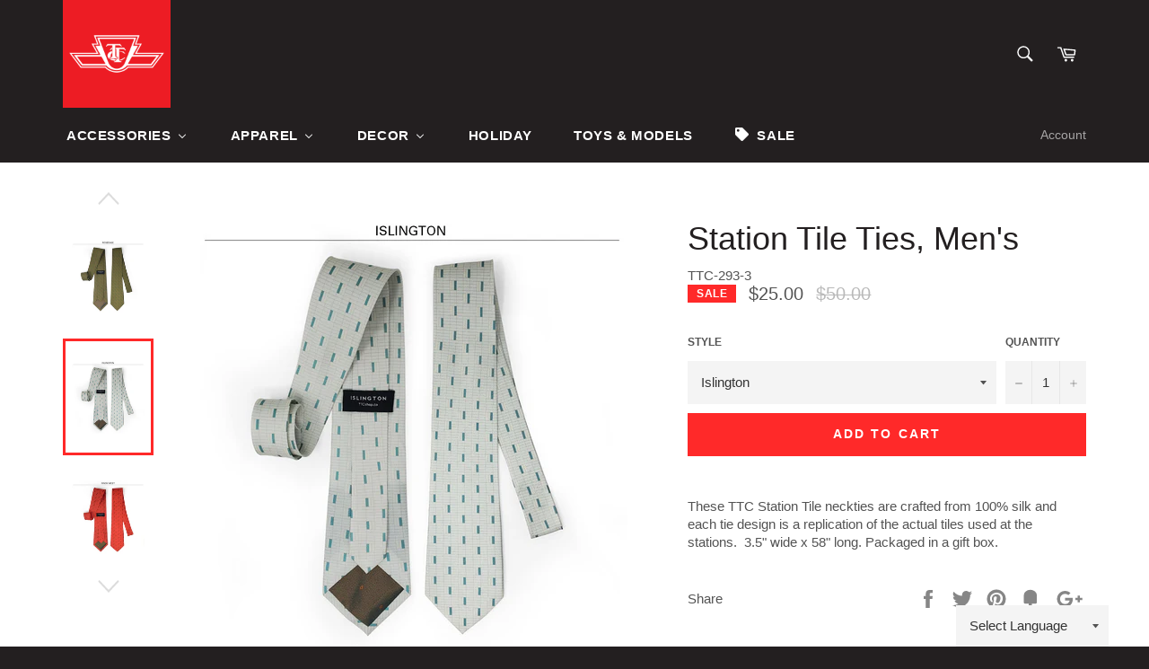

--- FILE ---
content_type: text/html; charset=utf-8
request_url: https://www.ttcshop.ca/products/ttc-station-ties
body_size: 32265
content:
<!doctype html>
<!--[if IE 9]> <html class="ie9 supports-no-js" lang="en"> <![endif]-->
<!--[if (gt IE 9)|!(IE)]><!--> <html class="supports-no-js" lang="en"> <!--<![endif]-->
<head>

  <meta charset="utf-8">
  <meta http-equiv="X-UA-Compatible" content="IE=edge,chrome=1">
  <meta name="viewport" content="width=device-width,initial-scale=1">
  <meta name="theme-color" content="#231f20">

  
    <link rel="shortcut icon" href="//www.ttcshop.ca/cdn/shop/t/2/assets/favicon.png?v=11469181538969894611480162395" type="image/png" />
  

  <link rel="canonical" href="https://www.ttcshop.ca/products/ttc-station-ties">
  <title>
  Station Tile Ties, Men&#39;s &ndash; TTCshop
  </title>

  
    <meta name="description" content="These TTC Station Tile neckties are crafted from 100% silk and each tie design is a replication of the actual tiles used at the stations.  3.5&quot; wide x 58&quot; long. Packaged in a gift box.">
  

  <!-- /snippets/social-meta-tags.liquid -->


  <meta property="og:type" content="product">
  <meta property="og:title" content="Station Tile Ties, Men&#39;s">
  
    <meta property="og:image" content="http://www.ttcshop.ca/cdn/shop/products/TTC-Ties_grande.jpg?v=1660767629">
    <meta property="og:image:secure_url" content="https://www.ttcshop.ca/cdn/shop/products/TTC-Ties_grande.jpg?v=1660767629">
  
    <meta property="og:image" content="http://www.ttcshop.ca/cdn/shop/products/TTC_Ties1_eb0188a1-9205-4c67-95b6-fa4900219d6c_grande.jpg?v=1660767648">
    <meta property="og:image:secure_url" content="https://www.ttcshop.ca/cdn/shop/products/TTC_Ties1_eb0188a1-9205-4c67-95b6-fa4900219d6c_grande.jpg?v=1660767648">
  
    <meta property="og:image" content="http://www.ttcshop.ca/cdn/shop/products/TTC-293-1_a080f9c8-7a76-4596-aa27-d3023f6234cf_grande.jpg?v=1660767648">
    <meta property="og:image:secure_url" content="https://www.ttcshop.ca/cdn/shop/products/TTC-293-1_a080f9c8-7a76-4596-aa27-d3023f6234cf_grande.jpg?v=1660767648">
  
  <meta property="og:description" content="These TTC Station Tile neckties are crafted from 100% silk and each tie design is a replication of the actual tiles used at the stations.  3.5&quot; wide x 58&quot; long. Packaged in a gift box.">
  <meta property="og:price:amount" content="25.00">
  <meta property="og:price:currency" content="CAD">


  <meta property="og:url" content="https://www.ttcshop.ca/products/ttc-station-ties">

<meta property="og:site_name" content="TTCshop">



  <meta name="twitter:site" content="@TTChelps">


  <meta name="twitter:card" content="summary">


  <meta name="twitter:title" content="Station Tile Ties, Men&#39;s">
  <meta name="twitter:description" content="These TTC Station Tile neckties are crafted from 100% silk and each tie design is a replication of the actual tiles used at the stations.  3.5&quot; wide x 58&quot; long. Packaged in a gift box.">
  <meta name="twitter:image" content="https://www.ttcshop.ca/cdn/shop/products/TTC-Ties_large.jpg?v=1660767629">
  <meta name="twitter:image:width" content="480">
  <meta name="twitter:image:height" content="480">



  <link href="//www.ttcshop.ca/cdn/shop/t/2/assets/theme.scss.css?v=128625153208201226161762288248" rel="stylesheet" type="text/css" media="all" />
  



  <script>window.nfecShopVersion = '1767263809';window.nfecJsVersion = '449674';window.nfecCVersion = 70121</script><script>window.performance && window.performance.mark && window.performance.mark('shopify.content_for_header.start');</script><meta id="shopify-digital-wallet" name="shopify-digital-wallet" content="/14276714/digital_wallets/dialog">
<meta name="shopify-checkout-api-token" content="3d352ccb45478a214f63e434f477e188">
<meta id="in-context-paypal-metadata" data-shop-id="14276714" data-venmo-supported="false" data-environment="production" data-locale="en_US" data-paypal-v4="true" data-currency="CAD">
<link rel="alternate" type="application/json+oembed" href="https://www.ttcshop.ca/products/ttc-station-ties.oembed">
<script async="async" src="/checkouts/internal/preloads.js?locale=en-CA"></script>
<script id="apple-pay-shop-capabilities" type="application/json">{"shopId":14276714,"countryCode":"CA","currencyCode":"CAD","merchantCapabilities":["supports3DS"],"merchantId":"gid:\/\/shopify\/Shop\/14276714","merchantName":"TTCshop","requiredBillingContactFields":["postalAddress","email","phone"],"requiredShippingContactFields":["postalAddress","email","phone"],"shippingType":"shipping","supportedNetworks":["visa","masterCard","amex","interac","jcb"],"total":{"type":"pending","label":"TTCshop","amount":"1.00"},"shopifyPaymentsEnabled":true,"supportsSubscriptions":true}</script>
<script id="shopify-features" type="application/json">{"accessToken":"3d352ccb45478a214f63e434f477e188","betas":["rich-media-storefront-analytics"],"domain":"www.ttcshop.ca","predictiveSearch":true,"shopId":14276714,"locale":"en"}</script>
<script>var Shopify = Shopify || {};
Shopify.shop = "ttcshop.myshopify.com";
Shopify.locale = "en";
Shopify.currency = {"active":"CAD","rate":"1.0"};
Shopify.country = "CA";
Shopify.theme = {"name":"Venture","id":143414726,"schema_name":null,"schema_version":null,"theme_store_id":775,"role":"main"};
Shopify.theme.handle = "null";
Shopify.theme.style = {"id":null,"handle":null};
Shopify.cdnHost = "www.ttcshop.ca/cdn";
Shopify.routes = Shopify.routes || {};
Shopify.routes.root = "/";</script>
<script type="module">!function(o){(o.Shopify=o.Shopify||{}).modules=!0}(window);</script>
<script>!function(o){function n(){var o=[];function n(){o.push(Array.prototype.slice.apply(arguments))}return n.q=o,n}var t=o.Shopify=o.Shopify||{};t.loadFeatures=n(),t.autoloadFeatures=n()}(window);</script>
<script id="shop-js-analytics" type="application/json">{"pageType":"product"}</script>
<script defer="defer" async type="module" src="//www.ttcshop.ca/cdn/shopifycloud/shop-js/modules/v2/client.init-shop-cart-sync_DtuiiIyl.en.esm.js"></script>
<script defer="defer" async type="module" src="//www.ttcshop.ca/cdn/shopifycloud/shop-js/modules/v2/chunk.common_CUHEfi5Q.esm.js"></script>
<script type="module">
  await import("//www.ttcshop.ca/cdn/shopifycloud/shop-js/modules/v2/client.init-shop-cart-sync_DtuiiIyl.en.esm.js");
await import("//www.ttcshop.ca/cdn/shopifycloud/shop-js/modules/v2/chunk.common_CUHEfi5Q.esm.js");

  window.Shopify.SignInWithShop?.initShopCartSync?.({"fedCMEnabled":true,"windoidEnabled":true});

</script>
<script>(function() {
  var isLoaded = false;
  function asyncLoad() {
    if (isLoaded) return;
    isLoaded = true;
    var urls = ["\/\/www.powr.io\/powr.js?powr-token=ttcshop.myshopify.com\u0026external-type=shopify\u0026shop=ttcshop.myshopify.com","https:\/\/pandaapps.in\/apps\/languagepanda\/dist\/js\/language-pandav2.js?shop=ttcshop.myshopify.com","\/\/www.powr.io\/powr.js?powr-token=ttcshop.myshopify.com\u0026external-type=shopify\u0026shop=ttcshop.myshopify.com","https:\/\/cdn.nfcube.com\/0da3b0c169af575ca2bbf9a75265ca46.js?shop=ttcshop.myshopify.com","https:\/\/d5zu2f4xvqanl.cloudfront.net\/42\/fe\/loader_2.js?shop=ttcshop.myshopify.com","https:\/\/search-us3.omegacommerce.com\/instant\/initjs?ID=cafe8fa5-1d52-4852-b1f8-6ad8ac4d99b3\u0026shop=ttcshop.myshopify.com","https:\/\/cdn.hextom.com\/js\/freeshippingbar.js?shop=ttcshop.myshopify.com"];
    for (var i = 0; i < urls.length; i++) {
      var s = document.createElement('script');
      s.type = 'text/javascript';
      s.async = true;
      s.src = urls[i];
      var x = document.getElementsByTagName('script')[0];
      x.parentNode.insertBefore(s, x);
    }
  };
  if(window.attachEvent) {
    window.attachEvent('onload', asyncLoad);
  } else {
    window.addEventListener('load', asyncLoad, false);
  }
})();</script>
<script id="__st">var __st={"a":14276714,"offset":-18000,"reqid":"ebe800f2-04da-43e9-81d2-31d1749d41cb-1767340017","pageurl":"www.ttcshop.ca\/products\/ttc-station-ties","u":"1d4f41b682c3","p":"product","rtyp":"product","rid":4654821277777};</script>
<script>window.ShopifyPaypalV4VisibilityTracking = true;</script>
<script id="captcha-bootstrap">!function(){'use strict';const t='contact',e='account',n='new_comment',o=[[t,t],['blogs',n],['comments',n],[t,'customer']],c=[[e,'customer_login'],[e,'guest_login'],[e,'recover_customer_password'],[e,'create_customer']],r=t=>t.map((([t,e])=>`form[action*='/${t}']:not([data-nocaptcha='true']) input[name='form_type'][value='${e}']`)).join(','),a=t=>()=>t?[...document.querySelectorAll(t)].map((t=>t.form)):[];function s(){const t=[...o],e=r(t);return a(e)}const i='password',u='form_key',d=['recaptcha-v3-token','g-recaptcha-response','h-captcha-response',i],f=()=>{try{return window.sessionStorage}catch{return}},m='__shopify_v',_=t=>t.elements[u];function p(t,e,n=!1){try{const o=window.sessionStorage,c=JSON.parse(o.getItem(e)),{data:r}=function(t){const{data:e,action:n}=t;return t[m]||n?{data:e,action:n}:{data:t,action:n}}(c);for(const[e,n]of Object.entries(r))t.elements[e]&&(t.elements[e].value=n);n&&o.removeItem(e)}catch(o){console.error('form repopulation failed',{error:o})}}const l='form_type',E='cptcha';function T(t){t.dataset[E]=!0}const w=window,h=w.document,L='Shopify',v='ce_forms',y='captcha';let A=!1;((t,e)=>{const n=(g='f06e6c50-85a8-45c8-87d0-21a2b65856fe',I='https://cdn.shopify.com/shopifycloud/storefront-forms-hcaptcha/ce_storefront_forms_captcha_hcaptcha.v1.5.2.iife.js',D={infoText:'Protected by hCaptcha',privacyText:'Privacy',termsText:'Terms'},(t,e,n)=>{const o=w[L][v],c=o.bindForm;if(c)return c(t,g,e,D).then(n);var r;o.q.push([[t,g,e,D],n]),r=I,A||(h.body.append(Object.assign(h.createElement('script'),{id:'captcha-provider',async:!0,src:r})),A=!0)});var g,I,D;w[L]=w[L]||{},w[L][v]=w[L][v]||{},w[L][v].q=[],w[L][y]=w[L][y]||{},w[L][y].protect=function(t,e){n(t,void 0,e),T(t)},Object.freeze(w[L][y]),function(t,e,n,w,h,L){const[v,y,A,g]=function(t,e,n){const i=e?o:[],u=t?c:[],d=[...i,...u],f=r(d),m=r(i),_=r(d.filter((([t,e])=>n.includes(e))));return[a(f),a(m),a(_),s()]}(w,h,L),I=t=>{const e=t.target;return e instanceof HTMLFormElement?e:e&&e.form},D=t=>v().includes(t);t.addEventListener('submit',(t=>{const e=I(t);if(!e)return;const n=D(e)&&!e.dataset.hcaptchaBound&&!e.dataset.recaptchaBound,o=_(e),c=g().includes(e)&&(!o||!o.value);(n||c)&&t.preventDefault(),c&&!n&&(function(t){try{if(!f())return;!function(t){const e=f();if(!e)return;const n=_(t);if(!n)return;const o=n.value;o&&e.removeItem(o)}(t);const e=Array.from(Array(32),(()=>Math.random().toString(36)[2])).join('');!function(t,e){_(t)||t.append(Object.assign(document.createElement('input'),{type:'hidden',name:u})),t.elements[u].value=e}(t,e),function(t,e){const n=f();if(!n)return;const o=[...t.querySelectorAll(`input[type='${i}']`)].map((({name:t})=>t)),c=[...d,...o],r={};for(const[a,s]of new FormData(t).entries())c.includes(a)||(r[a]=s);n.setItem(e,JSON.stringify({[m]:1,action:t.action,data:r}))}(t,e)}catch(e){console.error('failed to persist form',e)}}(e),e.submit())}));const S=(t,e)=>{t&&!t.dataset[E]&&(n(t,e.some((e=>e===t))),T(t))};for(const o of['focusin','change'])t.addEventListener(o,(t=>{const e=I(t);D(e)&&S(e,y())}));const B=e.get('form_key'),M=e.get(l),P=B&&M;t.addEventListener('DOMContentLoaded',(()=>{const t=y();if(P)for(const e of t)e.elements[l].value===M&&p(e,B);[...new Set([...A(),...v().filter((t=>'true'===t.dataset.shopifyCaptcha))])].forEach((e=>S(e,t)))}))}(h,new URLSearchParams(w.location.search),n,t,e,['guest_login'])})(!0,!0)}();</script>
<script integrity="sha256-4kQ18oKyAcykRKYeNunJcIwy7WH5gtpwJnB7kiuLZ1E=" data-source-attribution="shopify.loadfeatures" defer="defer" src="//www.ttcshop.ca/cdn/shopifycloud/storefront/assets/storefront/load_feature-a0a9edcb.js" crossorigin="anonymous"></script>
<script data-source-attribution="shopify.dynamic_checkout.dynamic.init">var Shopify=Shopify||{};Shopify.PaymentButton=Shopify.PaymentButton||{isStorefrontPortableWallets:!0,init:function(){window.Shopify.PaymentButton.init=function(){};var t=document.createElement("script");t.src="https://www.ttcshop.ca/cdn/shopifycloud/portable-wallets/latest/portable-wallets.en.js",t.type="module",document.head.appendChild(t)}};
</script>
<script data-source-attribution="shopify.dynamic_checkout.buyer_consent">
  function portableWalletsHideBuyerConsent(e){var t=document.getElementById("shopify-buyer-consent"),n=document.getElementById("shopify-subscription-policy-button");t&&n&&(t.classList.add("hidden"),t.setAttribute("aria-hidden","true"),n.removeEventListener("click",e))}function portableWalletsShowBuyerConsent(e){var t=document.getElementById("shopify-buyer-consent"),n=document.getElementById("shopify-subscription-policy-button");t&&n&&(t.classList.remove("hidden"),t.removeAttribute("aria-hidden"),n.addEventListener("click",e))}window.Shopify?.PaymentButton&&(window.Shopify.PaymentButton.hideBuyerConsent=portableWalletsHideBuyerConsent,window.Shopify.PaymentButton.showBuyerConsent=portableWalletsShowBuyerConsent);
</script>
<script data-source-attribution="shopify.dynamic_checkout.cart.bootstrap">document.addEventListener("DOMContentLoaded",(function(){function t(){return document.querySelector("shopify-accelerated-checkout-cart, shopify-accelerated-checkout")}if(t())Shopify.PaymentButton.init();else{new MutationObserver((function(e,n){t()&&(Shopify.PaymentButton.init(),n.disconnect())})).observe(document.body,{childList:!0,subtree:!0})}}));
</script>
<link id="shopify-accelerated-checkout-styles" rel="stylesheet" media="screen" href="https://www.ttcshop.ca/cdn/shopifycloud/portable-wallets/latest/accelerated-checkout-backwards-compat.css" crossorigin="anonymous">
<style id="shopify-accelerated-checkout-cart">
        #shopify-buyer-consent {
  margin-top: 1em;
  display: inline-block;
  width: 100%;
}

#shopify-buyer-consent.hidden {
  display: none;
}

#shopify-subscription-policy-button {
  background: none;
  border: none;
  padding: 0;
  text-decoration: underline;
  font-size: inherit;
  cursor: pointer;
}

#shopify-subscription-policy-button::before {
  box-shadow: none;
}

      </style>

<script>window.performance && window.performance.mark && window.performance.mark('shopify.content_for_header.end');</script>

  
  
<!-- Hits Analytics tracking code -->

  

<!-- end of Hits Analytics code -->

 

<script id="sca_fg_cart_ShowGiftAsProductTemplate" type="text/template">
  
  <div class="item not-sca-qv" id="sca-freegift-{{productID}}">
    <a class="close_box" style="display: none;position: absolute;top:5px;right: 10px;font-size: 22px;font-weight: bold;cursor: pointer;text-decoration:none;color: #aaa;">×</a>
    <a href="/products/{{productHandle}}" target="_blank"><img class="lazyOwl" data-src="{{productImageURL}}"></a>
    <div class="sca-product-shop">
      <div class="f-fix"><span class="sca-product-title" style="white-space: nowrap;color:#000;{{showfgTitle}}">{{productTitle}}</span>
          <div id="product-variants-{{productID}}">
            <div class="sca-price" id="price-field-{{productID}}">
              <span class="sca-old-price">{{variant_compare_at_price}}</span>
              <span class="sca-special-price">{{variant_price}}</span>
            </div>
            <div id="stay-content-sca-freegift-{{productID}}" class="sca-fg-cart-item">
              <a class="close_box" style="display: none;position: absolute;top:5px;right: 10px;font-size: 22px;font-weight: bold;cursor: pointer;text-decoration:none;color: #aaa;">×</a>
              <select id="product-select-{{productID}}" name="id" style="display: none">
                {{optionVariantData}}
              </select>
            </div>
          </div>
          <button type='button' id="sca-btn-select-{{productID}}" class="sca-button" onclick="onclickSelect_{{productID}}();"><span>{{SelectButton}}</span></button>
          <button type='button' id="sca-btn-{{productID}}" class="sca-button" style="display: none"><span>{{AddToCartButton}}</span></button>
      </div>
    </div>
  </div>
  
</script>
<script id = "sca_fg_cart_ShowGiftAsProductScriptTemplate" type="text/template">
  
    var selectCallback_{{productID}}=function(_,t){if(_?(_.available?(SECOMAPP.jQuery("#sca-btn-{{productID}}").removeClass("disabled").removeAttr("disabled").html("<span>{{AddToCartButton}}</span>").fadeTo(200,1),SECOMAPP.jQuery("#sca-btn-{{productID}}").unbind("click"),SECOMAPP.jQuery("#sca-btn-{{productID}}").click(SECOMAPP.jQuery.proxy(function(){SECOMAPP.addGiftToCart(_.id,1)},_))):SECOMAPP.jQuery("#sca-btn-{{productID}}").html("<span>{{UnavailableButton}}</span>").addClass("disabled").attr("disabled","disabled").fadeTo(200,.5),_.compare_at_price>_.price?SECOMAPP.jQuery("#price-field-{{productID}}").html("<span class='sca-old-price'>"+SECOMAPP.formatMoney(_.compare_at_price)+"</span>&nbsp;<s class='sca-special-price'>"+SECOMAPP.formatMoney(_.price)+"</s>"):SECOMAPP.jQuery("#price-field-{{productID}}").html("<span class='sca-special-price'>"+SECOMAPP.formatMoney(_.price)+"</span>")):SECOMAPP.jQuery("#sca-btn-{{productID}}").html("<span>{{UnavailableButton}}</span>").addClass("disabled").attr("disabled","disabled").fadeTo(200,.5),_&&_.featured_image){var a=SECOMAPP.jQuery("#sca-freegift-{{productID}} img"),e=_.featured_image,o=a[0];Shopify.Image.switchImage(e,o,function(_,t,a){SECOMAPP.jQuery(a).parents("a").attr("href",_),SECOMAPP.jQuery(a).attr("src",_)})}},onclickSelect_{{productID}}=function(){SECOMAPP.jQuery.getJSON("/products/{{productHandle}}.js",{_:(new Date).getTime()},function(_){1==_.options.length&&SECOMAPP.jQuery("<label><strong>"+_.options[0].name+"</strong></label>").insertBefore("#product-select-{{productID}}");var t=[];SECOMAPP.jQuery.each(_.options,function(_,a){t[_]=a.name}),_.options=t;for(var a={{variantsGiftList}},e={{mainVariantsList}},o=_.variants.length-1;o>-1;o--)a.indexOf(_.variants[o].id)<0&&e.indexOf(_.variants[o].id)<0&&_.variants.splice(o,1);for(var c=e.length-1;c>-1;c--){var n=a[c],r=e[c],i=0,s=0;for(o=_.variants.length-1;o>-1;o--)_.variants[o].id==n?i=o:_.variants[o].id==r&&(s=o);"undefined"!=typeof SECOMAPP&&void 0!==SECOMAPP.fgsettings&&!0===SECOMAPP.fgsettings.sca_sync_gift&&void 0!==SECOMAPP.fgsettings.sca_fg_gift_variant_quantity_format&&"equal_original_inventory"===SECOMAPP.fgsettings.sca_fg_gift_variant_quantity_format&&(_.variants[i].available=_.variants[s].available,_.variants[i].inventory_management=_.variants[s].inventory_management),_.variants[i].option1=_.variants[s].option1,_.variants[i].options[0].name=_.variants[s].options[0].name,_.variants[i].options[1]&&(_.variants[i].options[1].name=_.variants[s].options[1].name,_.variants[i].option2=_.variants[s].option2),_.variants[i].options[2]&&(_.variants[i].options[2].name=_.variants[s].options[2].name,_.variants[i].option3=_.variants[s].option3),_.variants[i].title=_.variants[s].title,_.variants[i].name=_.variants[s].name,_.variants[i].public_title=_.variants[s].public_title,_.variants.splice(s,1)}SECOMAPP.jQuery("#sca-btn-select-{{productID}}").hide(),SECOMAPP.jQuery("#product-select-{{productID}}").show(),SECOMAPP.jQuery("#sca-btn-{{productID}}").show(),SECOMAPP.jQuery("#stay-content-sca-freegift-{{productID}} .close_box").show(),SECOMAPP.jQuery("#stay-content-sca-freegift-{{productID}} .close_box").click(function(){SECOMAPP.jQuery("#stay-content-sca-freegift-{{productID}}").hide(),SECOMAPP.jQuery("#sca-btn-{{productID}}").hide(),SECOMAPP.jQuery("#sca-btn-select-{{productID}}").show()}),onclickSelect_{{productID}}=function(){SECOMAPP.jQuery("#stay-content-sca-freegift-{{productID}}").show(),SECOMAPP.jQuery("#sca-btn-{{productID}}").show(),SECOMAPP.jQuery("#sca-btn-select-{{productID}}").hide()},1==_.variants.length?(-1!==_.variants[0].title.indexOf("Default")&&SECOMAPP.jQuery("#sca-freegift-{{productID}} .selector-wrapper").hide(),1==_.variants[0].available&&(SECOMAPP.jQuery("#sca-btn-{{productID}}").show(),SECOMAPP.jQuery("#sca-btn-select-{{productID}}").hide(),SECOMAPP.jQuery("#sca-btn-{{productID}}").removeClass("disabled").removeAttr("disabled").html("<span>{{AddToCartButton}}</span>").fadeTo(200,1),SECOMAPP.jQuery("#sca-btn-{{productID}}").unbind("click"),SECOMAPP.jQuery("#sca-btn-{{productID}}").click(SECOMAPP.jQuery.proxy(function(){SECOMAPP.addGiftToCart(_.variants[0].id,1)},_)))):(new Shopify.OptionSelectors("product-select-{{productID}}",{product:_,onVariantSelected:selectCallback_{{productID}},enableHistoryState:!0}),SECOMAPP.jQuery("#stay-content-sca-freegift-{{productID}}").show(),SECOMAPP.jQuery("#stay-content-sca-freegift-{{productID}}").focus())})};1=={{variantsGiftList}}.length&&onclickSelect_{{productID}}();
  
</script>

<script id="sca_fg_cart_ShowGiftAsVariantTemplate" type="text/template">
  
  <div class="item not-sca-qv" id="sca-freegift-{{variantID}}">
    <a href="/products/{{productHandle}}?variant={{originalVariantID}}" target="_blank"><img class="lazyOwl" data-src="{{variantImageURL}}"></a>
    <div class="sca-product-shop">
      <div class="f-fix">
        <span class="sca-product-title" style="white-space: nowrap;color:#000;">{{variantTitle}}</span>
        <div class="sca-price">
          <span class="sca-old-price">{{variant_compare_at_price}}</span>
          <span class="sca-special-price">{{variant_price}}</span>
        </div>
        <button type="button" id="sca-btn{{variantID}}" class="sca-button" onclick="SECOMAPP.addGiftToCart({{variantID}},1);">
          <span>{{AddToCartButton}}</span>
        </button>
      </div>
    </div>
  </div>
  
</script>

<script id="sca_fg_prod_GiftList" type="text/template">
  
  <a style="text-decoration: none !important" id ="{{giftShowID}}" class="product-image freegif-product-image freegift-info-{{giftShowID}}"
     title="{{giftTitle}}" href="/products/{{productsHandle}}">
    <img class="not-sca-qv" src="{{giftImgUrl}}" alt="{{giftTitle}}" />
  </a>
  
</script>

<script id="sca_fg_prod_Gift_PopupDetail" type="text/template">
  
  <div class="sca-fg-item fg-info-{{giftShowID}}" style="display:none;z-index:2147483647;">
    <div class="sca-fg-item-options">
      <div class="sca-fg-item-option-title">
        <em>{{freegiftRuleName}}</em>
      </div>
      <div class="sca-fg-item-option-ct">
        <!--        <div class="sca-fg-image-item">
                        <img src="{{giftImgUrl}}" /> -->
        <div class="sca-fg-item-name">
          <a href="#">{{giftTitle}}</a>
        </div>
        <!--        </div> -->
      </div>
    </div>
  </div>
  
</script>

<script id="sca_fg_ajax_GiftListPopup" type="text/template">
  
  <div id="freegift_popup" class="mfp-hide">
    <div id="sca-fg-owl-carousel">
      <div id="freegift_cart_container" class="sca-fg-cart-container" style="display: none;">
        <div id="freegift_message" class="owl-carousel"></div>
      </div>
      <div id="sca-fg-slider-cart" style="display: none;">
        <div class="sca-fg-cart-title">
          <strong>{{popupTitle}}</strong>
        </div>
        <div id="sca_freegift_list" class="owl-carousel"></div>
      </div>
    </div>
  </div>
  
</script>

<script id="sca_fg_checkout_confirm_popup" type="text/template">
    
         <div class='sca-fg-checkout-confirm-popup' style='font-family: "Myriad","Cardo","Big Caslon","Bodoni MT",Georgia,serif; position: relative;background: #FFF;padding: 20px 20px 50px 20px;width: auto;max-width: 500px;margin: 20px auto;'>
             <h1 style='font-family: "Oswald","Cardo","Big Caslon","Bodoni MT",Georgia,serif;'>YOU CAN STILL ADD MORE!</h1>
             <p>You get 1 free item with every product purchased. It looks like you can still add more free item(s) to your cart. What would you like to do?</p>
             <p class='sca-fg-checkout-confirm-buttons' style='float: right;'>
                 <a class='btn popup-modal-dismiss action_button add_to_cart' href='#' style='width: 200px !important;margin-right: 20px;'>ADD MORE</a>
                 <a class='btn checkout__button continue-checkout action_button add_to_cart' href='/checkout' style='width: 200px !important;'>CHECKOUT</a>
             </p>
         </div>
    
</script>



<link href="//www.ttcshop.ca/cdn/shop/t/2/assets/sca.freegift.css?v=118326107520137171181549655929" rel="stylesheet" type="text/css" media="all" />
<script src="//www.ttcshop.ca/cdn/shopifycloud/storefront/assets/themes_support/option_selection-b017cd28.js" type="text/javascript"></script>
<script>
    Shopify.money_format = "${{amount}}";
    //enable checking free gifts condition when checkout clicked
    if ((typeof SECOMAPP) === 'undefined') { window.SECOMAPP = {}; };
    SECOMAPP.enableOverrideCheckout = true;
    //    SECOMAPP.preStopAppCallback = function(cart){
    //        if(typeof yotpo!=='undefined' && typeof yotpo.initWidgets==='function'){
    //            yotpo.initWidgets();
    //        }
    //    }
</script>
<script data-cfasync="false" type="text/javascript">
  /* Smart Ecommerce App (SEA Inc)
   * http://www.secomapp.com
   * Do not reuse those source codes if don't have permission of us.
   * */
  
  (function(){if(!Array.isArray){Array.isArray=function(e){return Object.prototype.toString.call(e)==="[object Array]"}}"function"!==typeof Object.create&&(Object.create=function(e){function t(){}t.prototype=e;return new t});if(!Object.keys){Object.keys=function(e){var t=[],i;for(i in e){if(Object.prototype.hasOwnProperty.call(e,i)){t.push(i)}}return t}}if(!String.prototype.endsWith){Object.defineProperty(String.prototype,"endsWith",{value:function(e,t){var i=this.toString();if(t===undefined||t>i.length){t=i.length}t-=e.length;var r=i.indexOf(e,t);return r!==-1&&r===t},writable:true,enumerable:true,configurable:true})}if(!Array.prototype.indexOf){Array.prototype.indexOf=function(e,t){var i;if(this==null){throw new TypeError('"this" is null or not defined')}var r=Object(this);var o=r.length>>>0;if(o===0){return-1}var n=+t||0;if(Math.abs(n)===Infinity){n=0}if(n>=o){return-1}i=Math.max(n>=0?n:o-Math.abs(n),0);while(i<o){if(i in r&&r[i]===e){return i}i++}return-1}}if(!Array.prototype.forEach){Array.prototype.forEach=function(e,t){var i,r;if(this==null){throw new TypeError(" this is null or not defined")}var o=Object(this);var n=o.length>>>0;if(typeof e!=="function"){throw new TypeError(e+" is not a function")}if(arguments.length>1){i=t}r=0;while(r<n){var a;if(r in o){a=o[r];e.call(i,a,r,o)}r++}}}console=console||{};console.log=console.log||function(){};if(typeof Shopify==="undefined"){Shopify={}}if(typeof Shopify.onError!=="function"){Shopify.onError=function(){}}if(typeof SECOMAPP==="undefined"){SECOMAPP={}}SECOMAPP.removeGiftsVariant=function(e){setTimeout(function(){try{e("select option").not(".sca-fg-cart-item select option").filter(function(){var t=e(this).val();var i=e(this).text();if(i.indexOf(" - ")!==-1){i=i.slice(0,i.indexOf(" - "))}var r=[];if(i.indexOf(" / ")!==-1){r=i.split(" / ");i=r[r.length-1]}if(typeof SECOMAPP.gifts_list_avai!=="undefined"&&typeof SECOMAPP.gifts_list_avai[t]!=="undefined"||i.endsWith("% off)")){e("select option").not(".sca-fg-cart-item select option").filter(function(){var r=e(this).val();var o=e(this).text();return o.endsWith(i)||r==t||o.endsWith("% off)")}).remove();e(".dropdown *,ul li,label,div").filter(function(){var r=e(this).html(),o=e(this).data("value");return r&&r.endsWith(i)||r&&r.endsWith("% off)")||o==t}).remove();return true}return false})}catch(e){console.log(e)}},500)};SECOMAPP.formatMoney=function(e,t){if(typeof e=="string"){e=e.replace(".","")}var i="";var r=typeof Shopify!=="undefined"&&typeof Shopify.money_format!=="undefined"?Shopify.money_format:"{{amount}}";var o=/\{\{\s*(\w+)\s*\}\}/;var n=t||(typeof this.fgsettings.sca_currency_format==="string"&&this.fgsettings.sca_currency_format.indexOf("amount")>-1?this.fgsettings.sca_currency_format:null)||r;if(n.indexOf("amount_no_decimals_no_comma_separator")<0&&n.indexOf("amount_no_comma_separator_up_cents")<0&&n.indexOf("amount_up_cents")<0&&typeof Shopify.formatMoney==="function"){return Shopify.formatMoney(e,n)}function a(e,t){return typeof e=="undefined"?t:e}function f(e,t,i,r,o,n){t=a(t,2);i=a(i,",");r=a(r,".");if(isNaN(e)||e==null){return 0}e=(e/100).toFixed(t);var f=e.split("."),c=f[0].replace(/(\d)(?=(\d\d\d)+(?!\d))/g,"$1"+i),s=f[1]?!o||!n?r+f[1]:o+f[1]+n:"";return c+s}switch(n.match(o)[1]){case"amount":i=f(e,2);break;case"amount_no_decimals":i=f(e,0);break;case"amount_with_comma_separator":i=f(e,2,",",".");break;case"amount_no_decimals_with_comma_separator":i=f(e,0,",",".");break;case"amount_no_decimals_no_comma_separator":i=f(e,0,"","");break;case"amount_up_cents":i=f(e,2,",","","<sup>","</sup>");break;case"amount_no_comma_separator_up_cents":i=f(e,2,"","","<sup>","</sup>");break}return n.replace(o,i)};SECOMAPP.setCookie=function(e,t,i,r,o){var n=new Date;n.setTime(n.getTime()+i*24*60*60*1e3+r*60*1e3);var a="expires="+n.toUTCString();document.cookie=e+"="+t+";"+a+(o?";path="+o:";path=/")};SECOMAPP.getCookie=function(e){var t=e+"=";var i=document.cookie.split(";");for(var r=0;r<i.length;r++){var o=i[r];while(o.charAt(0)==" ")o=o.substring(1);if(o.indexOf(t)==0)return o.substring(t.length,o.length)}return""};SECOMAPP.getQueryString=function(){var e={};var t=window.location.search.substring(1);var i=t.split("&");for(var r=0;r<i.length;r++){var o=i[r].split("=");if(typeof e[o[0]]==="undefined"){e[o[0]]=decodeURIComponent(o[1])}else if(typeof e[o[0]]==="string"){var n=[e[o[0]],decodeURIComponent(o[1])];e[o[0]]=n}else{e[o[0]].push(decodeURIComponent(o[1]))}}return e};SECOMAPP.freegifts_product_json=function(e){if(e){for(var t=0;t<e.options.length;t++){option=e.options[t];if(option.values)for(var i=0;i<option.values.length;i++){if(option.values[i].endsWith("(Freegifts)")||option.values[i].endsWith("% off)")){option.values.splice(i,1);i--}}}for(var r=function(e){for(var t in e)if(e.hasOwnProperty(t))return!1;return!0},o=e.price,n=e.price_max,a=e.price_min,f=e.compare_at_price,c=e.compare_at_price_max,s=e.compare_at_price_min,t=0;t<e.variants.length;t++){var i=e.variants[t],p=!i.option3?!i.option2?i.option1:i.option2:i.option3;"undefined"!=typeof SECOMAPP&&"undefined"!=typeof SECOMAPP.gifts_list_avai&&!r(SECOMAPP.gifts_list_avai)&&"undefined"!=typeof SECOMAPP.gifts_list_avai[i.id]||p.endsWith("(Freegifts)")||p.endsWith("% off)")?(e.variants.splice(t,1),t-=1):(n>=i.price&&(n=i.price,o=i.price),a<=i.price&&(a=i.price),i.compare_at_price&&(c>=i.compare_at_price&&(c=i.compare_at_price,f=i.compare_at_price),s<=i.compare_at_price&&(s=i.compare_at_price)),1==i.available&&(e.available=!0))}e.price=o,e.price_max=a,e.price_min=n,e.compare_at_price=f,e.compare_at_price_max=s,e.compare_at_price_min=c,e.price_varies=a>n?!0:!1,e.compare_at_price_varies=s>c?!0:!1}return e};SECOMAPP.fg_codes=[];if(SECOMAPP.getCookie("sca_fg_codes")!==""){SECOMAPP.fg_codes=JSON.parse(SECOMAPP.getCookie("sca_fg_codes"))}var e=SECOMAPP.getQueryString();if(e["freegifts_code"]&&SECOMAPP.fg_codes.indexOf(e["freegifts_code"])===-1){if(typeof SECOMAPP.activateOnlyOnePromoCode!=="undefined"&&SECOMAPP.activateOnlyOnePromoCode===true){SECOMAPP.fg_codes=[]}SECOMAPP.fg_codes.push(e["freegifts_code"]);SECOMAPP.setCookie("sca_fg_codes",JSON.stringify(SECOMAPP.fg_codes))}})();
  
  ;SECOMAPP.customer={};SECOMAPP.customer.orders=[];SECOMAPP.customer.freegifts=[];;null;SECOMAPP.customer.email=null;SECOMAPP.customer.first_name=null;SECOMAPP.customer.last_name=null;SECOMAPP.customer.tags=null;SECOMAPP.customer.orders_count=null;SECOMAPP.customer.total_spent=null;
</script>

<script>window.is_hulkpo_installed=false</script><!-- "snippets/hulkcode_common.liquid" was not rendered, the associated app was uninstalled -->
<script src='https://ha-volume-discount.nyc3.digitaloceanspaces.com/assets/api/v2/hulkcode.js?1767340017' defer='defer'></script>
<!-- BEGIN app block: shopify://apps/buddha-mega-menu-navigation/blocks/megamenu/dbb4ce56-bf86-4830-9b3d-16efbef51c6f -->
<script>
        var productImageAndPrice = [],
            collectionImages = [],
            articleImages = [],
            mmLivIcons = false,
            mmFlipClock = false,
            mmFixesUseJquery = false,
            mmNumMMI = 6,
            mmSchemaTranslation = {},
            mmMenuStrings =  {"menuStrings":{"default":{"ACCESSORIES":"ACCESSORIES","PETS":"PETS","RETRO":"RETRO","PERSONAL ITEMS":"PERSONAL ITEMS","TECH ITEMS":"TECH ITEMS","DRINKWARE":"DRINKWARE","MODELS":"MODELS","CUFFLINKS":"CUFFLINKS","TTC100":"TTC100","APPAREL":"APPAREL","WOMEN":"WOMEN","MEN":"MEN","YOUTH":"YOUTH","INFANT":"INFANT","HEADWEAR":"HEADWEAR","UNISEX":"UNISEX","DECOR":"DECOR","POSTERS":"POSTERS","HOUSEWARES":"HOUSEWARES","STATION SIGNS":"STATION SIGNS","AUTHENTIC":"AUTHENTIC","PRINTS":"PRINTS","HOLIDAY":"HOLIDAY","TOYS & MODELS":"TOYS & MODELS","SALE":"SALE"}},"additional":{"default":{}}} ,
            mmShopLocale = "en",
            mmShopLocaleCollectionsRoute = "/collections",
            mmSchemaDesignJSON = [{"action":"menu-select","value":"main-menu"},{"action":"design","setting":"text_color","value":"#a6a6a6"},{"action":"design","setting":"vertical_link_color","value":"#ffffff"},{"action":"design","setting":"vertical_font_size","value":"NaNpx"},{"action":"design","setting":"button_text_color","value":"#ffffff"},{"action":"design","setting":"button_text_hover_color","value":"#ffffff"},{"action":"design","setting":"background_color","value":"#ffffff"},{"action":"design","setting":"link_color","value":"#4e4e4e"},{"action":"design","setting":"button_background_color","value":"#0da19a"},{"action":"design","setting":"button_background_hover_color","value":"#0d8781"},{"action":"design","setting":"background_hover_color","value":"#000000"},{"action":"design","setting":"link_hover_color","value":"#ffffff"},{"action":"design","setting":"vertical_link_hover_color","value":"#f0f0f0"},{"action":"design","setting":"vertical_text_color","value":"#ffffff"},{"action":"design","setting":"font_size","value":"14px"}],
            mmDomChangeSkipUl = "",
            buddhaMegaMenuShop = "ttcshop.myshopify.com",
            mmWireframeCompression = "0",
            mmExtensionAssetUrl = "https://cdn.shopify.com/extensions/019abe06-4a3f-7763-88da-170e1b54169b/mega-menu-151/assets/";var bestSellersHTML = '';var newestProductsHTML = '';/* get link lists api */
        var linkLists={"main-menu" : {"title":"TTC Shop", "items":["/pages/about-us","/search","/pages/terms-of-service",]},"footer" : {"title":"Help", "items":["/pages/faq","/pages/contact-us","/pages/returns-management-system",]},"help" : {"title":"Help", "items":["/pages/contact-us","/pages/returns-management-system","/",]},"apparel" : {"title":"Apparel", "items":["/collections/t-shirts","/collections/headwear","/collections/womens","/collections/mens","/collections/unisex","/collections/youth","/collections/infant",]},"decor" : {"title":"Decor", "items":["/collections/posters","/collections/signs","/collections/art-prints","/collections/houswares","/collections/authentic-items",]},"accessories" : {"title":"Accessories", "items":["/collections/tech","/collections/cufflinks","/collections/personal-items","/collections/pets",]},"site-map1" : {"title":"Site Map1", "items":["/collections/tech","/collections/cufflinks","/collections/personal-items","/collections/t-shirts","/collections/headwear","/collections/womens","/collections/unisex","/collections/infant","/collections/posters","/collections/signs","/collections/art-prints",]},"footer-1" : {"title":"Footer", "items":["/collections/accessories",]},"new-site-main-menu" : {"title":"[New Site] Main Menu", "items":["/collections/accessories","/collections/apparel","/collections/decor","/collections/toys-and-models","/collections/holiday","/collections/sale",]},"ttc-shop-footer" : {"title":"TTC Shop ", "items":["/pages/about-us","/search","/pages/privacy-policy",]},"new-site-footer-3" : {"title":"[New Site] Footer 3", "items":["/pages/privacy-policy-1","/pages/terms-of-service",]},"customer-account-main-menu" : {"title":"Customer account main menu", "items":["/","https://shopify.com/14276714/account/orders?locale=en&amp;region_country=CA",]},};/*ENDPARSE*/

        

        /* set product prices *//* get the collection images *//* get the article images *//* customer fixes */
        var mmThemeFixesAfter = function(){ if (tempMenuObject.u.querySelector(".site-nav--active.buddha-menu-item") == null) { mmForEach(tempMenuObject.u, ".buddha-menu-item", function(el){ el.classList.add("site-nav--active"); }); } mmAddStyle(" .horizontal-mega-menu { white-space: normal; } ", "themeScript"); }; 
        

        var mmWireframe = {"html" : "<li role=\"none\" class=\"buddha-menu-item\" itemId=\"8jzVh\"  ><a data-href=\"/collections/accessories\" href=\"/collections/accessories\" aria-label=\"ACCESSORIES\" data-no-instant=\"\" onclick=\"mmGoToPage(this, event); return false;\" role=\"menuitem\"  ><span class=\"mm-title\">ACCESSORIES</span><i class=\"mm-arrow mm-angle-down\" aria-hidden=\"true\"></i><span class=\"toggle-menu-btn\" style=\"display:none;\" title=\"Toggle menu\" onclick=\"return toggleSubmenu(this)\"><span class=\"mm-arrow-icon\"><span class=\"bar-one\"></span><span class=\"bar-two\"></span></span></span></a><ul class=\"mm-submenu tree  small mm-last-level\" role=\"menu\"><li data-href=\"/collections/pets\" href=\"/collections/pets\" aria-label=\"PETS\" data-no-instant=\"\" onclick=\"mmGoToPage(this, event); return false;\" role=\"menuitem\"  ><a data-href=\"/collections/pets\" href=\"/collections/pets\" aria-label=\"PETS\" data-no-instant=\"\" onclick=\"mmGoToPage(this, event); return false;\" role=\"menuitem\"  ><span class=\"mm-title\">PETS</span></a></li><li data-href=\"/collections/retro\" href=\"/collections/retro\" aria-label=\"RETRO\" data-no-instant=\"\" onclick=\"mmGoToPage(this, event); return false;\" role=\"menuitem\"  ><a data-href=\"/collections/retro\" href=\"/collections/retro\" aria-label=\"RETRO\" data-no-instant=\"\" onclick=\"mmGoToPage(this, event); return false;\" role=\"menuitem\"  ><span class=\"mm-title\">RETRO</span></a></li><li data-href=\"/collections/personal-items\" href=\"/collections/personal-items\" aria-label=\"PERSONAL ITEMS\" data-no-instant=\"\" onclick=\"mmGoToPage(this, event); return false;\" role=\"menuitem\"  ><a data-href=\"/collections/personal-items\" href=\"/collections/personal-items\" aria-label=\"PERSONAL ITEMS\" data-no-instant=\"\" onclick=\"mmGoToPage(this, event); return false;\" role=\"menuitem\"  ><span class=\"mm-title\">PERSONAL ITEMS</span></a></li><li data-href=\"/collections/tech\" href=\"/collections/tech\" aria-label=\"TECH ITEMS\" data-no-instant=\"\" onclick=\"mmGoToPage(this, event); return false;\" role=\"menuitem\"  ><a data-href=\"/collections/tech\" href=\"/collections/tech\" aria-label=\"TECH ITEMS\" data-no-instant=\"\" onclick=\"mmGoToPage(this, event); return false;\" role=\"menuitem\"  ><span class=\"mm-title\">TECH ITEMS</span></a></li><li data-href=\"/collections/drinkware\" href=\"/collections/drinkware\" aria-label=\"DRINKWARE\" data-no-instant=\"\" onclick=\"mmGoToPage(this, event); return false;\" role=\"menuitem\"  ><a data-href=\"/collections/drinkware\" href=\"/collections/drinkware\" aria-label=\"DRINKWARE\" data-no-instant=\"\" onclick=\"mmGoToPage(this, event); return false;\" role=\"menuitem\"  ><span class=\"mm-title\">DRINKWARE</span></a></li><li data-href=\"/collections/toys-and-models\" href=\"/collections/toys-and-models\" aria-label=\"MODELS\" data-no-instant=\"\" onclick=\"mmGoToPage(this, event); return false;\" role=\"menuitem\"  ><a data-href=\"/collections/toys-and-models\" href=\"/collections/toys-and-models\" aria-label=\"MODELS\" data-no-instant=\"\" onclick=\"mmGoToPage(this, event); return false;\" role=\"menuitem\"  ><span class=\"mm-title\">MODELS</span></a></li><li data-href=\"/collections/cufflinks\" href=\"/collections/cufflinks\" aria-label=\"CUFFLINKS\" data-no-instant=\"\" onclick=\"mmGoToPage(this, event); return false;\" role=\"menuitem\"  ><a data-href=\"/collections/cufflinks\" href=\"/collections/cufflinks\" aria-label=\"CUFFLINKS\" data-no-instant=\"\" onclick=\"mmGoToPage(this, event); return false;\" role=\"menuitem\"  ><span class=\"mm-title\">CUFFLINKS</span></a></li><li data-href=\"/collections/ttc-100\" href=\"/collections/ttc-100\" aria-label=\"TTC100\" data-no-instant=\"\" onclick=\"mmGoToPage(this, event); return false;\" role=\"menuitem\"  ><a data-href=\"/collections/ttc-100\" href=\"/collections/ttc-100\" aria-label=\"TTC100\" data-no-instant=\"\" onclick=\"mmGoToPage(this, event); return false;\" role=\"menuitem\"  ><span class=\"mm-title\">TTC100</span></a></li></ul></li><li role=\"none\" class=\"buddha-menu-item\" itemId=\"PrIEN\"  ><a data-href=\"/collections/apparel\" href=\"/collections/apparel\" aria-label=\"APPAREL\" data-no-instant=\"\" onclick=\"mmGoToPage(this, event); return false;\" role=\"menuitem\"  ><i class=\"mm-icon static fa fa-none\" aria-hidden=\"true\"></i><span class=\"mm-title\">APPAREL</span><i class=\"mm-arrow mm-angle-down\" aria-hidden=\"true\"></i><span class=\"toggle-menu-btn\" style=\"display:none;\" title=\"Toggle menu\" onclick=\"return toggleSubmenu(this)\"><span class=\"mm-arrow-icon\"><span class=\"bar-one\"></span><span class=\"bar-two\"></span></span></span></a><ul class=\"mm-submenu tree  small mm-last-level\" role=\"menu\"><li data-href=\"/collections/womens\" href=\"/collections/womens\" aria-label=\"WOMEN\" data-no-instant=\"\" onclick=\"mmGoToPage(this, event); return false;\" role=\"menuitem\"  ><a data-href=\"/collections/womens\" href=\"/collections/womens\" aria-label=\"WOMEN\" data-no-instant=\"\" onclick=\"mmGoToPage(this, event); return false;\" role=\"menuitem\"  ><span class=\"mm-title\">WOMEN</span></a></li><li data-href=\"/collections/mens\" href=\"/collections/mens\" aria-label=\"MEN\" data-no-instant=\"\" onclick=\"mmGoToPage(this, event); return false;\" role=\"menuitem\"  ><a data-href=\"/collections/mens\" href=\"/collections/mens\" aria-label=\"MEN\" data-no-instant=\"\" onclick=\"mmGoToPage(this, event); return false;\" role=\"menuitem\"  ><span class=\"mm-title\">MEN</span></a></li><li data-href=\"/collections/youth\" href=\"/collections/youth\" aria-label=\"YOUTH\" data-no-instant=\"\" onclick=\"mmGoToPage(this, event); return false;\" role=\"menuitem\"  ><a data-href=\"/collections/youth\" href=\"/collections/youth\" aria-label=\"YOUTH\" data-no-instant=\"\" onclick=\"mmGoToPage(this, event); return false;\" role=\"menuitem\"  ><span class=\"mm-title\">YOUTH</span></a></li><li data-href=\"/collections/infant\" href=\"/collections/infant\" aria-label=\"INFANT\" data-no-instant=\"\" onclick=\"mmGoToPage(this, event); return false;\" role=\"menuitem\"  ><a data-href=\"/collections/infant\" href=\"/collections/infant\" aria-label=\"INFANT\" data-no-instant=\"\" onclick=\"mmGoToPage(this, event); return false;\" role=\"menuitem\"  ><span class=\"mm-title\">INFANT</span></a></li><li data-href=\"/collections/headwear\" href=\"/collections/headwear\" aria-label=\"HEADWEAR\" data-no-instant=\"\" onclick=\"mmGoToPage(this, event); return false;\" role=\"menuitem\"  ><a data-href=\"/collections/headwear\" href=\"/collections/headwear\" aria-label=\"HEADWEAR\" data-no-instant=\"\" onclick=\"mmGoToPage(this, event); return false;\" role=\"menuitem\"  ><span class=\"mm-title\">HEADWEAR</span></a></li><li data-href=\"/collections/unisex\" href=\"/collections/unisex\" aria-label=\"UNISEX\" data-no-instant=\"\" onclick=\"mmGoToPage(this, event); return false;\" role=\"menuitem\"  ><a data-href=\"/collections/unisex\" href=\"/collections/unisex\" aria-label=\"UNISEX\" data-no-instant=\"\" onclick=\"mmGoToPage(this, event); return false;\" role=\"menuitem\"  ><span class=\"mm-title\">UNISEX</span></a></li></ul></li><li role=\"none\" class=\"buddha-menu-item\" itemId=\"7I98X\"  ><a data-href=\"/collections/decor\" href=\"/collections/decor\" aria-label=\"DECOR\" data-no-instant=\"\" onclick=\"mmGoToPage(this, event); return false;\" role=\"menuitem\"  ><i class=\"mm-icon static fa fa-none\" aria-hidden=\"true\"></i><span class=\"mm-title\">DECOR</span><i class=\"mm-arrow mm-angle-down\" aria-hidden=\"true\"></i><span class=\"toggle-menu-btn\" style=\"display:none;\" title=\"Toggle menu\" onclick=\"return toggleSubmenu(this)\"><span class=\"mm-arrow-icon\"><span class=\"bar-one\"></span><span class=\"bar-two\"></span></span></span></a><ul class=\"mm-submenu tree  small mm-last-level\" role=\"menu\"><li data-href=\"/collections/posters\" href=\"/collections/posters\" aria-label=\"POSTERS\" data-no-instant=\"\" onclick=\"mmGoToPage(this, event); return false;\" role=\"menuitem\"  ><a data-href=\"/collections/posters\" href=\"/collections/posters\" aria-label=\"POSTERS\" data-no-instant=\"\" onclick=\"mmGoToPage(this, event); return false;\" role=\"menuitem\"  ><span class=\"mm-title\">POSTERS</span></a></li><li data-href=\"/collections/houswares\" href=\"/collections/houswares\" aria-label=\"HOUSEWARES\" data-no-instant=\"\" onclick=\"mmGoToPage(this, event); return false;\" role=\"menuitem\"  ><a data-href=\"/collections/houswares\" href=\"/collections/houswares\" aria-label=\"HOUSEWARES\" data-no-instant=\"\" onclick=\"mmGoToPage(this, event); return false;\" role=\"menuitem\"  ><span class=\"mm-title\">HOUSEWARES</span></a></li><li data-href=\"/collections/signs\" href=\"/collections/signs\" aria-label=\"STATION SIGNS\" data-no-instant=\"\" onclick=\"mmGoToPage(this, event); return false;\" role=\"menuitem\"  ><a data-href=\"/collections/signs\" href=\"/collections/signs\" aria-label=\"STATION SIGNS\" data-no-instant=\"\" onclick=\"mmGoToPage(this, event); return false;\" role=\"menuitem\"  ><span class=\"mm-title\">STATION SIGNS</span></a></li><li data-href=\"/collections/authentic-items\" href=\"/collections/authentic-items\" aria-label=\"AUTHENTIC\" data-no-instant=\"\" onclick=\"mmGoToPage(this, event); return false;\" role=\"menuitem\"  ><a data-href=\"/collections/authentic-items\" href=\"/collections/authentic-items\" aria-label=\"AUTHENTIC\" data-no-instant=\"\" onclick=\"mmGoToPage(this, event); return false;\" role=\"menuitem\"  ><span class=\"mm-title\">AUTHENTIC</span></a></li><li data-href=\"/collections/art-prints\" href=\"/collections/art-prints\" aria-label=\"PRINTS\" data-no-instant=\"\" onclick=\"mmGoToPage(this, event); return false;\" role=\"menuitem\"  ><a data-href=\"/collections/art-prints\" href=\"/collections/art-prints\" aria-label=\"PRINTS\" data-no-instant=\"\" onclick=\"mmGoToPage(this, event); return false;\" role=\"menuitem\"  ><span class=\"mm-title\">PRINTS</span></a></li></ul></li><li role=\"none\" class=\"buddha-menu-item\" itemId=\"ZDvSq\"  ><a data-href=\"/collections/holiday\" href=\"/collections/holiday\" aria-label=\"HOLIDAY\" data-no-instant=\"\" onclick=\"mmGoToPage(this, event); return false;\" role=\"menuitem\"  ><span class=\"mm-title\">HOLIDAY</span></a></li><li role=\"none\" class=\"buddha-menu-item\" itemId=\"aGQdO\"  ><a data-href=\"/collections/toys-and-models\" href=\"/collections/toys-and-models\" aria-label=\"TOYS & MODELS\" data-no-instant=\"\" onclick=\"mmGoToPage(this, event); return false;\" role=\"menuitem\"  ><span class=\"mm-title\">TOYS & MODELS</span></a></li><li role=\"none\" class=\"buddha-menu-item\" itemId=\"yAf12\"  ><a data-href=\"/collections/sale\" href=\"/collections/sale\" aria-label=\"SALE\" data-no-instant=\"\" onclick=\"mmGoToPage(this, event); return false;\" role=\"menuitem\"  ><i class=\"mm-icon static fas fa-tag\" aria-hidden=\"true\"></i><span class=\"mm-title\">SALE</span></a></li>" };

        function mmLoadJS(file, async = true) {
            let script = document.createElement("script");
            script.setAttribute("src", file);
            script.setAttribute("data-no-instant", "");
            script.setAttribute("type", "text/javascript");
            script.setAttribute("async", async);
            document.head.appendChild(script);
        }
        function mmLoadCSS(file) {  
            var style = document.createElement('link');
            style.href = file;
            style.type = 'text/css';
            style.rel = 'stylesheet';
            document.head.append(style); 
        }
              
        var mmDisableWhenResIsLowerThan = '';
        var mmLoadResources = (mmDisableWhenResIsLowerThan == '' || mmDisableWhenResIsLowerThan == 0 || (mmDisableWhenResIsLowerThan > 0 && window.innerWidth>=mmDisableWhenResIsLowerThan));
        if (mmLoadResources) {
            /* load resources via js injection */
            mmLoadJS("https://cdn.shopify.com/extensions/019abe06-4a3f-7763-88da-170e1b54169b/mega-menu-151/assets/buddha-megamenu.js");
            
            mmLoadCSS("https://cdn.shopify.com/extensions/019abe06-4a3f-7763-88da-170e1b54169b/mega-menu-151/assets/buddha-megamenu2.css");mmLoadCSS("https://cdn.shopify.com/extensions/019abe06-4a3f-7763-88da-170e1b54169b/mega-menu-151/assets/fontawesome.css");}
    </script><!-- HIDE ORIGINAL MENU --><style id="mmHideOriginalMenuStyle"> #SiteNav {visibility: hidden !important;} </style>
        <script>
            setTimeout(function(){
                var mmHideStyle  = document.querySelector("#mmHideOriginalMenuStyle");
                if (mmHideStyle) mmHideStyle.parentNode.removeChild(mmHideStyle);
            },10000);
        </script>
<!-- END app block --><!-- BEGIN app block: shopify://apps/selly-promotion-pricing/blocks/app-embed-block/351afe80-738d-4417-9b66-e345ff249052 --><script>window.nfecShopVersion = '1767263809';window.nfecJsVersion = '449674';window.nfecCVersion = 70121</script> <!-- For special customization -->
<script class="productInfox" type="text/info" data-id="4654821277777" data-tag="Accessories, Sale" data-ava="true" data-vars="32469095841873,32469095874641,32469095907409," data-cols="474131628352,355198918,169532260433,260660363345,345155206,360114822,506142949696,505753731392,355195270,360114886,445137453376,172225200209,"></script>
<script id="tdf_pxrscript" class="tdf_script5" data-c="/fe\/loader_2.js">
Shopify = window.Shopify || {};
Shopify.shop = Shopify.shop || 'ttcshop.myshopify.com';
Shopify.SMCPP = {};Shopify.SMCPP.cer = '1.371425';
</script>
<script src="https://d5zu2f4xvqanl.cloudfront.net/42/fe/loader_2.js?shop=ttcshop.myshopify.com" async data-cookieconsent="ignore"></script>
<script>
!function(t){var e=function(e){var n,a;(n=t.createElement("script")).type="text/javascript",n.async=!0,n.src=e,(a=t.getElementsByTagName("script")[0]).parentNode.insertBefore(n,a)};setTimeout(function(){window.tdfInited||(window.altcdn=1,e("https://cdn.shopify.com/s/files/1/0013/1642/1703/t/1/assets/loader_2.js?shop=ttcshop.myshopify.com&v=45"))},2689)}(document);
</script>
<!-- END app block --><!-- BEGIN app block: shopify://apps/preorderly/blocks/app-embed/78f4ad8e-4f2e-4238-808a-21c6ab9dfbdc -->
  
  <style>
      .notify-modal {
        display: flex;
        flex-direction: column;
        justify-content: center;
        gap: 0.4rem;
        width: 320px;
        padding: 1.3rem;
        min-height: 250px;
        position: absolute;
        top: 5%;
        background-color: white;
        border: 1px solid #ddd;
        border-radius: 15px;
        left: calc(50% - 160px);
        z-index: 100;
      }

      .notify-modal.hidden {
        display: none;
      }

      .notify-modal .flex {
        display: flex;
        align-items: center;
        justify-content: space-between;
      }

      .notifyheader {
        text-align: center;
      }

      .notify-modal input {
        padding: 0.7rem 1rem;
        border: 1px solid #ddd;
        border-radius: 5px;
        font-size: 0.9em;
        margin-bottom: 1rem;
      }

      .notify-modal p {
        font-size: 1.1rem;
        color: #777;
      }

      .notify-overlay {
        position: fixed;
        top: 0;
        bottom: 0;
        left: 0;
        right: 0;
        width: 100%;
        height: 100%;
        background: rgba(0, 0, 0, 0.5);
        backdrop-filter: blur(3px);
        z-index: 99;
        display: flex !important;
      }

      .notify-overlay.hidden {
        display: none !important;
      }

      .notify-btn {
        cursor: pointer;
        border: none;
        font-weight: 600;
        display: inline-block;
        padding: 0.8rem 1.4rem;
        font-weight: 700;
        background-color: black;
        color: white;
        border-radius: 5px;
        text-align: center;
        font-size: 1.5rem;
        letter-spacing: 0.1rem;
        margin-top: 1rem;
        font-weight: 500;
      }

      .notify-btn-close {
        cursor: pointer;
        border: none;
        font-weight: 600;
        
        padding: 0.5rem 0.7rem;
        background: #eee;
        border-radius: 50%;
        float: right;
        min-width: 30px;
        min-height: 30px;
      }
  </style>
  <script>
      var shopName = "ttcshop";
      var pid = 4654821277777;
      var ptitle = "ttc-station-ties";
      var collections = [
        474131628352,
        355198918,
        169532260433,
        260660363345,
        345155206,
        360114822,
        506142949696,
        505753731392,
        355195270,
        360114886,
        445137453376,
        172225200209,
      ];

      

      var variantsPlansCDN = { 
        "32469095776337": {
          "title": "Spadina",
          "sku": "TTC-293-1",
          "sellingPlans": [
          ]
        },
        "32469095809105": {
          "title": "Rosedale",
          "sku": "TTC-293-2",
          "sellingPlans": [
          ]
        },
        "32469095841873": {
          "title": "Islington",
          "sku": "TTC-293-3",
          "sellingPlans": [
          ]
        },
        "32469095874641": {
          "title": "Finch West",
          "sku": "TTC-293-4",
          "sellingPlans": [
          ]
        },
        "32469095907409": {
          "title": "Scarborough Centre",
          "sku": "TTC-293-5",
          "sellingPlans": [
          ]
        },
      }
      var variantsInventory = [
        {
          "Id": 32469095776337,
          "InventoryManagement": "shopify",
          "InventoryPolicy": "deny",
          "InventoryQuantity": 0
        },
        {
          "Id": 32469095809105,
          "InventoryManagement": "shopify",
          "InventoryPolicy": "deny",
          "InventoryQuantity": 0
        },
        {
          "Id": 32469095841873,
          "InventoryManagement": "shopify",
          "InventoryPolicy": "deny",
          "InventoryQuantity": 13
        },
        {
          "Id": 32469095874641,
          "InventoryManagement": "shopify",
          "InventoryPolicy": "deny",
          "InventoryQuantity": 6
        },
        {
          "Id": 32469095907409,
          "InventoryManagement": "shopify",
          "InventoryPolicy": "deny",
          "InventoryQuantity": 28
        },
      ];var a=13;
  
  
      var collectionSettingsCDN = {  };
  
  
  

    
      var globalSettingsCDN={"AppEnabled":true,"EnablePreorder":false,"manageContinueSelling":true,"ButtonName":"PRE-ORDER NOW","ButtonDescription":"","ButtonDescriptionMode":"always","ButtonDescriptionPosition":"above","NotAvailableMessage":null,"PreOrdersTag":"Pre-order","PreOrderLimitQuantity":0,"PreOrderLimitReachedAlertMessage":"Only {{qty}} item(s) left in stock.","ProductOutOfStockMessage":"Only {{qty}} item(s) in stock. {{qty}} item(s) will be filled now and {{rest}} will be on pre-order.","PreOrderItemLabel":"","StartPreOrders":null,"FinishPreOrders":null,"CustomCSS":null,"CustomJS":null,"PreordersMode":"zero","notifyme":{"replaceSoldout":true,"weeklyEmail":true,"delAfterMonths":5,"header":"Notify me when available!","customizeColor":false,"formNameChecked":false,"formEmailChecked":true,"formPhoneChecked":false,"formAddressChecked":false,"formNoteChecked":false,"formEmail":"email","formPhone":"phone number","popupButtonText":"submit","buttonText":"Notify Me","description":"We will email you when the item becomes available"},"metaFieldSaved":true,"onboardingDone":true};
    

    
      var productSettingsCDN={};
    

    
  </script>

<!-- END app block --><!-- BEGIN app block: shopify://apps/also-bought/blocks/app-embed-block/b94b27b4-738d-4d92-9e60-43c22d1da3f2 --><script>
    window.codeblackbelt = window.codeblackbelt || {};
    window.codeblackbelt.shop = window.codeblackbelt.shop || 'ttcshop.myshopify.com';
    
        window.codeblackbelt.productId = 4654821277777;</script><script src="//cdn.codeblackbelt.com/widgets/also-bought/main.min.js?version=2026010202-0500" async></script>
<!-- END app block --><script src="https://cdn.shopify.com/extensions/019b057c-dff6-7d29-b9ce-a5daa31dd3aa/preorderly-249/assets/preorder.min.js" type="text/javascript" defer="defer"></script>
<script src="https://cdn.shopify.com/extensions/019b2043-33cb-77c9-8e05-14b8a4f9a9dc/socialwidget-instafeed-75/assets/social-widget.min.js" type="text/javascript" defer="defer"></script>
<link href="https://monorail-edge.shopifysvc.com" rel="dns-prefetch">
<script>(function(){if ("sendBeacon" in navigator && "performance" in window) {try {var session_token_from_headers = performance.getEntriesByType('navigation')[0].serverTiming.find(x => x.name == '_s').description;} catch {var session_token_from_headers = undefined;}var session_cookie_matches = document.cookie.match(/_shopify_s=([^;]*)/);var session_token_from_cookie = session_cookie_matches && session_cookie_matches.length === 2 ? session_cookie_matches[1] : "";var session_token = session_token_from_headers || session_token_from_cookie || "";function handle_abandonment_event(e) {var entries = performance.getEntries().filter(function(entry) {return /monorail-edge.shopifysvc.com/.test(entry.name);});if (!window.abandonment_tracked && entries.length === 0) {window.abandonment_tracked = true;var currentMs = Date.now();var navigation_start = performance.timing.navigationStart;var payload = {shop_id: 14276714,url: window.location.href,navigation_start,duration: currentMs - navigation_start,session_token,page_type: "product"};window.navigator.sendBeacon("https://monorail-edge.shopifysvc.com/v1/produce", JSON.stringify({schema_id: "online_store_buyer_site_abandonment/1.1",payload: payload,metadata: {event_created_at_ms: currentMs,event_sent_at_ms: currentMs}}));}}window.addEventListener('pagehide', handle_abandonment_event);}}());</script>
<script id="web-pixels-manager-setup">(function e(e,d,r,n,o){if(void 0===o&&(o={}),!Boolean(null===(a=null===(i=window.Shopify)||void 0===i?void 0:i.analytics)||void 0===a?void 0:a.replayQueue)){var i,a;window.Shopify=window.Shopify||{};var t=window.Shopify;t.analytics=t.analytics||{};var s=t.analytics;s.replayQueue=[],s.publish=function(e,d,r){return s.replayQueue.push([e,d,r]),!0};try{self.performance.mark("wpm:start")}catch(e){}var l=function(){var e={modern:/Edge?\/(1{2}[4-9]|1[2-9]\d|[2-9]\d{2}|\d{4,})\.\d+(\.\d+|)|Firefox\/(1{2}[4-9]|1[2-9]\d|[2-9]\d{2}|\d{4,})\.\d+(\.\d+|)|Chrom(ium|e)\/(9{2}|\d{3,})\.\d+(\.\d+|)|(Maci|X1{2}).+ Version\/(15\.\d+|(1[6-9]|[2-9]\d|\d{3,})\.\d+)([,.]\d+|)( \(\w+\)|)( Mobile\/\w+|) Safari\/|Chrome.+OPR\/(9{2}|\d{3,})\.\d+\.\d+|(CPU[ +]OS|iPhone[ +]OS|CPU[ +]iPhone|CPU IPhone OS|CPU iPad OS)[ +]+(15[._]\d+|(1[6-9]|[2-9]\d|\d{3,})[._]\d+)([._]\d+|)|Android:?[ /-](13[3-9]|1[4-9]\d|[2-9]\d{2}|\d{4,})(\.\d+|)(\.\d+|)|Android.+Firefox\/(13[5-9]|1[4-9]\d|[2-9]\d{2}|\d{4,})\.\d+(\.\d+|)|Android.+Chrom(ium|e)\/(13[3-9]|1[4-9]\d|[2-9]\d{2}|\d{4,})\.\d+(\.\d+|)|SamsungBrowser\/([2-9]\d|\d{3,})\.\d+/,legacy:/Edge?\/(1[6-9]|[2-9]\d|\d{3,})\.\d+(\.\d+|)|Firefox\/(5[4-9]|[6-9]\d|\d{3,})\.\d+(\.\d+|)|Chrom(ium|e)\/(5[1-9]|[6-9]\d|\d{3,})\.\d+(\.\d+|)([\d.]+$|.*Safari\/(?![\d.]+ Edge\/[\d.]+$))|(Maci|X1{2}).+ Version\/(10\.\d+|(1[1-9]|[2-9]\d|\d{3,})\.\d+)([,.]\d+|)( \(\w+\)|)( Mobile\/\w+|) Safari\/|Chrome.+OPR\/(3[89]|[4-9]\d|\d{3,})\.\d+\.\d+|(CPU[ +]OS|iPhone[ +]OS|CPU[ +]iPhone|CPU IPhone OS|CPU iPad OS)[ +]+(10[._]\d+|(1[1-9]|[2-9]\d|\d{3,})[._]\d+)([._]\d+|)|Android:?[ /-](13[3-9]|1[4-9]\d|[2-9]\d{2}|\d{4,})(\.\d+|)(\.\d+|)|Mobile Safari.+OPR\/([89]\d|\d{3,})\.\d+\.\d+|Android.+Firefox\/(13[5-9]|1[4-9]\d|[2-9]\d{2}|\d{4,})\.\d+(\.\d+|)|Android.+Chrom(ium|e)\/(13[3-9]|1[4-9]\d|[2-9]\d{2}|\d{4,})\.\d+(\.\d+|)|Android.+(UC? ?Browser|UCWEB|U3)[ /]?(15\.([5-9]|\d{2,})|(1[6-9]|[2-9]\d|\d{3,})\.\d+)\.\d+|SamsungBrowser\/(5\.\d+|([6-9]|\d{2,})\.\d+)|Android.+MQ{2}Browser\/(14(\.(9|\d{2,})|)|(1[5-9]|[2-9]\d|\d{3,})(\.\d+|))(\.\d+|)|K[Aa][Ii]OS\/(3\.\d+|([4-9]|\d{2,})\.\d+)(\.\d+|)/},d=e.modern,r=e.legacy,n=navigator.userAgent;return n.match(d)?"modern":n.match(r)?"legacy":"unknown"}(),u="modern"===l?"modern":"legacy",c=(null!=n?n:{modern:"",legacy:""})[u],f=function(e){return[e.baseUrl,"/wpm","/b",e.hashVersion,"modern"===e.buildTarget?"m":"l",".js"].join("")}({baseUrl:d,hashVersion:r,buildTarget:u}),m=function(e){var d=e.version,r=e.bundleTarget,n=e.surface,o=e.pageUrl,i=e.monorailEndpoint;return{emit:function(e){var a=e.status,t=e.errorMsg,s=(new Date).getTime(),l=JSON.stringify({metadata:{event_sent_at_ms:s},events:[{schema_id:"web_pixels_manager_load/3.1",payload:{version:d,bundle_target:r,page_url:o,status:a,surface:n,error_msg:t},metadata:{event_created_at_ms:s}}]});if(!i)return console&&console.warn&&console.warn("[Web Pixels Manager] No Monorail endpoint provided, skipping logging."),!1;try{return self.navigator.sendBeacon.bind(self.navigator)(i,l)}catch(e){}var u=new XMLHttpRequest;try{return u.open("POST",i,!0),u.setRequestHeader("Content-Type","text/plain"),u.send(l),!0}catch(e){return console&&console.warn&&console.warn("[Web Pixels Manager] Got an unhandled error while logging to Monorail."),!1}}}}({version:r,bundleTarget:l,surface:e.surface,pageUrl:self.location.href,monorailEndpoint:e.monorailEndpoint});try{o.browserTarget=l,function(e){var d=e.src,r=e.async,n=void 0===r||r,o=e.onload,i=e.onerror,a=e.sri,t=e.scriptDataAttributes,s=void 0===t?{}:t,l=document.createElement("script"),u=document.querySelector("head"),c=document.querySelector("body");if(l.async=n,l.src=d,a&&(l.integrity=a,l.crossOrigin="anonymous"),s)for(var f in s)if(Object.prototype.hasOwnProperty.call(s,f))try{l.dataset[f]=s[f]}catch(e){}if(o&&l.addEventListener("load",o),i&&l.addEventListener("error",i),u)u.appendChild(l);else{if(!c)throw new Error("Did not find a head or body element to append the script");c.appendChild(l)}}({src:f,async:!0,onload:function(){if(!function(){var e,d;return Boolean(null===(d=null===(e=window.Shopify)||void 0===e?void 0:e.analytics)||void 0===d?void 0:d.initialized)}()){var d=window.webPixelsManager.init(e)||void 0;if(d){var r=window.Shopify.analytics;r.replayQueue.forEach((function(e){var r=e[0],n=e[1],o=e[2];d.publishCustomEvent(r,n,o)})),r.replayQueue=[],r.publish=d.publishCustomEvent,r.visitor=d.visitor,r.initialized=!0}}},onerror:function(){return m.emit({status:"failed",errorMsg:"".concat(f," has failed to load")})},sri:function(e){var d=/^sha384-[A-Za-z0-9+/=]+$/;return"string"==typeof e&&d.test(e)}(c)?c:"",scriptDataAttributes:o}),m.emit({status:"loading"})}catch(e){m.emit({status:"failed",errorMsg:(null==e?void 0:e.message)||"Unknown error"})}}})({shopId: 14276714,storefrontBaseUrl: "https://www.ttcshop.ca",extensionsBaseUrl: "https://extensions.shopifycdn.com/cdn/shopifycloud/web-pixels-manager",monorailEndpoint: "https://monorail-edge.shopifysvc.com/unstable/produce_batch",surface: "storefront-renderer",enabledBetaFlags: ["2dca8a86","a0d5f9d2"],webPixelsConfigList: [{"id":"813433152","configuration":"{\"config\":\"{\\\"pixel_id\\\":\\\"G-R5YTECPPF2\\\",\\\"gtag_events\\\":[{\\\"type\\\":\\\"begin_checkout\\\",\\\"action_label\\\":\\\"G-R5YTECPPF2\\\"},{\\\"type\\\":\\\"search\\\",\\\"action_label\\\":\\\"G-R5YTECPPF2\\\"},{\\\"type\\\":\\\"view_item\\\",\\\"action_label\\\":\\\"G-R5YTECPPF2\\\"},{\\\"type\\\":\\\"purchase\\\",\\\"action_label\\\":\\\"G-R5YTECPPF2\\\"},{\\\"type\\\":\\\"page_view\\\",\\\"action_label\\\":\\\"G-R5YTECPPF2\\\"},{\\\"type\\\":\\\"add_payment_info\\\",\\\"action_label\\\":\\\"G-R5YTECPPF2\\\"},{\\\"type\\\":\\\"add_to_cart\\\",\\\"action_label\\\":\\\"G-R5YTECPPF2\\\"}],\\\"enable_monitoring_mode\\\":false}\"}","eventPayloadVersion":"v1","runtimeContext":"OPEN","scriptVersion":"b2a88bafab3e21179ed38636efcd8a93","type":"APP","apiClientId":1780363,"privacyPurposes":[],"dataSharingAdjustments":{"protectedCustomerApprovalScopes":["read_customer_address","read_customer_email","read_customer_name","read_customer_personal_data","read_customer_phone"]}},{"id":"132055360","eventPayloadVersion":"v1","runtimeContext":"LAX","scriptVersion":"1","type":"CUSTOM","privacyPurposes":["MARKETING"],"name":"Meta pixel (migrated)"},{"id":"shopify-app-pixel","configuration":"{}","eventPayloadVersion":"v1","runtimeContext":"STRICT","scriptVersion":"0450","apiClientId":"shopify-pixel","type":"APP","privacyPurposes":["ANALYTICS","MARKETING"]},{"id":"shopify-custom-pixel","eventPayloadVersion":"v1","runtimeContext":"LAX","scriptVersion":"0450","apiClientId":"shopify-pixel","type":"CUSTOM","privacyPurposes":["ANALYTICS","MARKETING"]}],isMerchantRequest: false,initData: {"shop":{"name":"TTCshop","paymentSettings":{"currencyCode":"CAD"},"myshopifyDomain":"ttcshop.myshopify.com","countryCode":"CA","storefrontUrl":"https:\/\/www.ttcshop.ca"},"customer":null,"cart":null,"checkout":null,"productVariants":[{"price":{"amount":25.0,"currencyCode":"CAD"},"product":{"title":"Station Tile Ties, Men's","vendor":"TTCshop","id":"4654821277777","untranslatedTitle":"Station Tile Ties, Men's","url":"\/products\/ttc-station-ties","type":""},"id":"32469095776337","image":{"src":"\/\/www.ttcshop.ca\/cdn\/shop\/products\/TTC-293-1_a080f9c8-7a76-4596-aa27-d3023f6234cf.jpg?v=1660767648"},"sku":"TTC-293-1","title":"Spadina","untranslatedTitle":"Spadina"},{"price":{"amount":25.0,"currencyCode":"CAD"},"product":{"title":"Station Tile Ties, Men's","vendor":"TTCshop","id":"4654821277777","untranslatedTitle":"Station Tile Ties, Men's","url":"\/products\/ttc-station-ties","type":""},"id":"32469095809105","image":{"src":"\/\/www.ttcshop.ca\/cdn\/shop\/products\/TTC-293-2_0f92e52c-8c33-4b51-b87f-821e514805e8.jpg?v=1660767648"},"sku":"TTC-293-2","title":"Rosedale","untranslatedTitle":"Rosedale"},{"price":{"amount":25.0,"currencyCode":"CAD"},"product":{"title":"Station Tile Ties, Men's","vendor":"TTCshop","id":"4654821277777","untranslatedTitle":"Station Tile Ties, Men's","url":"\/products\/ttc-station-ties","type":""},"id":"32469095841873","image":{"src":"\/\/www.ttcshop.ca\/cdn\/shop\/products\/TTC-293-3_42f33918-bd16-40f0-849d-bebabb83fff1.jpg?v=1660767648"},"sku":"TTC-293-3","title":"Islington","untranslatedTitle":"Islington"},{"price":{"amount":25.0,"currencyCode":"CAD"},"product":{"title":"Station Tile Ties, Men's","vendor":"TTCshop","id":"4654821277777","untranslatedTitle":"Station Tile Ties, Men's","url":"\/products\/ttc-station-ties","type":""},"id":"32469095874641","image":{"src":"\/\/www.ttcshop.ca\/cdn\/shop\/products\/TTC-293-4_ec86eef4-0fb2-49f7-a07a-3262deb690e2.jpg?v=1660767648"},"sku":"TTC-293-4","title":"Finch West","untranslatedTitle":"Finch West"},{"price":{"amount":25.0,"currencyCode":"CAD"},"product":{"title":"Station Tile Ties, Men's","vendor":"TTCshop","id":"4654821277777","untranslatedTitle":"Station Tile Ties, Men's","url":"\/products\/ttc-station-ties","type":""},"id":"32469095907409","image":{"src":"\/\/www.ttcshop.ca\/cdn\/shop\/products\/TTC-293-5_86de9b7d-b08b-48a2-8384-6f63dacb489a.jpg?v=1660767648"},"sku":"TTC-293-5","title":"Scarborough Centre","untranslatedTitle":"Scarborough Centre"}],"purchasingCompany":null},},"https://www.ttcshop.ca/cdn","da62cc92w68dfea28pcf9825a4m392e00d0",{"modern":"","legacy":""},{"shopId":"14276714","storefrontBaseUrl":"https:\/\/www.ttcshop.ca","extensionBaseUrl":"https:\/\/extensions.shopifycdn.com\/cdn\/shopifycloud\/web-pixels-manager","surface":"storefront-renderer","enabledBetaFlags":"[\"2dca8a86\", \"a0d5f9d2\"]","isMerchantRequest":"false","hashVersion":"da62cc92w68dfea28pcf9825a4m392e00d0","publish":"custom","events":"[[\"page_viewed\",{}],[\"product_viewed\",{\"productVariant\":{\"price\":{\"amount\":25.0,\"currencyCode\":\"CAD\"},\"product\":{\"title\":\"Station Tile Ties, Men's\",\"vendor\":\"TTCshop\",\"id\":\"4654821277777\",\"untranslatedTitle\":\"Station Tile Ties, Men's\",\"url\":\"\/products\/ttc-station-ties\",\"type\":\"\"},\"id\":\"32469095841873\",\"image\":{\"src\":\"\/\/www.ttcshop.ca\/cdn\/shop\/products\/TTC-293-3_42f33918-bd16-40f0-849d-bebabb83fff1.jpg?v=1660767648\"},\"sku\":\"TTC-293-3\",\"title\":\"Islington\",\"untranslatedTitle\":\"Islington\"}}]]"});</script><script>
  window.ShopifyAnalytics = window.ShopifyAnalytics || {};
  window.ShopifyAnalytics.meta = window.ShopifyAnalytics.meta || {};
  window.ShopifyAnalytics.meta.currency = 'CAD';
  var meta = {"product":{"id":4654821277777,"gid":"gid:\/\/shopify\/Product\/4654821277777","vendor":"TTCshop","type":"","handle":"ttc-station-ties","variants":[{"id":32469095776337,"price":2500,"name":"Station Tile Ties, Men's - Spadina","public_title":"Spadina","sku":"TTC-293-1"},{"id":32469095809105,"price":2500,"name":"Station Tile Ties, Men's - Rosedale","public_title":"Rosedale","sku":"TTC-293-2"},{"id":32469095841873,"price":2500,"name":"Station Tile Ties, Men's - Islington","public_title":"Islington","sku":"TTC-293-3"},{"id":32469095874641,"price":2500,"name":"Station Tile Ties, Men's - Finch West","public_title":"Finch West","sku":"TTC-293-4"},{"id":32469095907409,"price":2500,"name":"Station Tile Ties, Men's - Scarborough Centre","public_title":"Scarborough Centre","sku":"TTC-293-5"}],"remote":false},"page":{"pageType":"product","resourceType":"product","resourceId":4654821277777,"requestId":"ebe800f2-04da-43e9-81d2-31d1749d41cb-1767340017"}};
  for (var attr in meta) {
    window.ShopifyAnalytics.meta[attr] = meta[attr];
  }
</script>
<script class="analytics">
  (function () {
    var customDocumentWrite = function(content) {
      var jquery = null;

      if (window.jQuery) {
        jquery = window.jQuery;
      } else if (window.Checkout && window.Checkout.$) {
        jquery = window.Checkout.$;
      }

      if (jquery) {
        jquery('body').append(content);
      }
    };

    var hasLoggedConversion = function(token) {
      if (token) {
        return document.cookie.indexOf('loggedConversion=' + token) !== -1;
      }
      return false;
    }

    var setCookieIfConversion = function(token) {
      if (token) {
        var twoMonthsFromNow = new Date(Date.now());
        twoMonthsFromNow.setMonth(twoMonthsFromNow.getMonth() + 2);

        document.cookie = 'loggedConversion=' + token + '; expires=' + twoMonthsFromNow;
      }
    }

    var trekkie = window.ShopifyAnalytics.lib = window.trekkie = window.trekkie || [];
    if (trekkie.integrations) {
      return;
    }
    trekkie.methods = [
      'identify',
      'page',
      'ready',
      'track',
      'trackForm',
      'trackLink'
    ];
    trekkie.factory = function(method) {
      return function() {
        var args = Array.prototype.slice.call(arguments);
        args.unshift(method);
        trekkie.push(args);
        return trekkie;
      };
    };
    for (var i = 0; i < trekkie.methods.length; i++) {
      var key = trekkie.methods[i];
      trekkie[key] = trekkie.factory(key);
    }
    trekkie.load = function(config) {
      trekkie.config = config || {};
      trekkie.config.initialDocumentCookie = document.cookie;
      var first = document.getElementsByTagName('script')[0];
      var script = document.createElement('script');
      script.type = 'text/javascript';
      script.onerror = function(e) {
        var scriptFallback = document.createElement('script');
        scriptFallback.type = 'text/javascript';
        scriptFallback.onerror = function(error) {
                var Monorail = {
      produce: function produce(monorailDomain, schemaId, payload) {
        var currentMs = new Date().getTime();
        var event = {
          schema_id: schemaId,
          payload: payload,
          metadata: {
            event_created_at_ms: currentMs,
            event_sent_at_ms: currentMs
          }
        };
        return Monorail.sendRequest("https://" + monorailDomain + "/v1/produce", JSON.stringify(event));
      },
      sendRequest: function sendRequest(endpointUrl, payload) {
        // Try the sendBeacon API
        if (window && window.navigator && typeof window.navigator.sendBeacon === 'function' && typeof window.Blob === 'function' && !Monorail.isIos12()) {
          var blobData = new window.Blob([payload], {
            type: 'text/plain'
          });

          if (window.navigator.sendBeacon(endpointUrl, blobData)) {
            return true;
          } // sendBeacon was not successful

        } // XHR beacon

        var xhr = new XMLHttpRequest();

        try {
          xhr.open('POST', endpointUrl);
          xhr.setRequestHeader('Content-Type', 'text/plain');
          xhr.send(payload);
        } catch (e) {
          console.log(e);
        }

        return false;
      },
      isIos12: function isIos12() {
        return window.navigator.userAgent.lastIndexOf('iPhone; CPU iPhone OS 12_') !== -1 || window.navigator.userAgent.lastIndexOf('iPad; CPU OS 12_') !== -1;
      }
    };
    Monorail.produce('monorail-edge.shopifysvc.com',
      'trekkie_storefront_load_errors/1.1',
      {shop_id: 14276714,
      theme_id: 143414726,
      app_name: "storefront",
      context_url: window.location.href,
      source_url: "//www.ttcshop.ca/cdn/s/trekkie.storefront.8f32c7f0b513e73f3235c26245676203e1209161.min.js"});

        };
        scriptFallback.async = true;
        scriptFallback.src = '//www.ttcshop.ca/cdn/s/trekkie.storefront.8f32c7f0b513e73f3235c26245676203e1209161.min.js';
        first.parentNode.insertBefore(scriptFallback, first);
      };
      script.async = true;
      script.src = '//www.ttcshop.ca/cdn/s/trekkie.storefront.8f32c7f0b513e73f3235c26245676203e1209161.min.js';
      first.parentNode.insertBefore(script, first);
    };
    trekkie.load(
      {"Trekkie":{"appName":"storefront","development":false,"defaultAttributes":{"shopId":14276714,"isMerchantRequest":null,"themeId":143414726,"themeCityHash":"8485089835680764338","contentLanguage":"en","currency":"CAD","eventMetadataId":"1b2204bf-d280-4b67-8152-2ff9727f2277"},"isServerSideCookieWritingEnabled":true,"monorailRegion":"shop_domain","enabledBetaFlags":["65f19447"]},"Session Attribution":{},"S2S":{"facebookCapiEnabled":false,"source":"trekkie-storefront-renderer","apiClientId":580111}}
    );

    var loaded = false;
    trekkie.ready(function() {
      if (loaded) return;
      loaded = true;

      window.ShopifyAnalytics.lib = window.trekkie;

      var originalDocumentWrite = document.write;
      document.write = customDocumentWrite;
      try { window.ShopifyAnalytics.merchantGoogleAnalytics.call(this); } catch(error) {};
      document.write = originalDocumentWrite;

      window.ShopifyAnalytics.lib.page(null,{"pageType":"product","resourceType":"product","resourceId":4654821277777,"requestId":"ebe800f2-04da-43e9-81d2-31d1749d41cb-1767340017","shopifyEmitted":true});

      var match = window.location.pathname.match(/checkouts\/(.+)\/(thank_you|post_purchase)/)
      var token = match? match[1]: undefined;
      if (!hasLoggedConversion(token)) {
        setCookieIfConversion(token);
        window.ShopifyAnalytics.lib.track("Viewed Product",{"currency":"CAD","variantId":32469095776337,"productId":4654821277777,"productGid":"gid:\/\/shopify\/Product\/4654821277777","name":"Station Tile Ties, Men's - Spadina","price":"25.00","sku":"TTC-293-1","brand":"TTCshop","variant":"Spadina","category":"","nonInteraction":true,"remote":false},undefined,undefined,{"shopifyEmitted":true});
      window.ShopifyAnalytics.lib.track("monorail:\/\/trekkie_storefront_viewed_product\/1.1",{"currency":"CAD","variantId":32469095776337,"productId":4654821277777,"productGid":"gid:\/\/shopify\/Product\/4654821277777","name":"Station Tile Ties, Men's - Spadina","price":"25.00","sku":"TTC-293-1","brand":"TTCshop","variant":"Spadina","category":"","nonInteraction":true,"remote":false,"referer":"https:\/\/www.ttcshop.ca\/products\/ttc-station-ties"});
      }
    });


        var eventsListenerScript = document.createElement('script');
        eventsListenerScript.async = true;
        eventsListenerScript.src = "//www.ttcshop.ca/cdn/shopifycloud/storefront/assets/shop_events_listener-3da45d37.js";
        document.getElementsByTagName('head')[0].appendChild(eventsListenerScript);

})();</script>
  <script>
  if (!window.ga || (window.ga && typeof window.ga !== 'function')) {
    window.ga = function ga() {
      (window.ga.q = window.ga.q || []).push(arguments);
      if (window.Shopify && window.Shopify.analytics && typeof window.Shopify.analytics.publish === 'function') {
        window.Shopify.analytics.publish("ga_stub_called", {}, {sendTo: "google_osp_migration"});
      }
      console.error("Shopify's Google Analytics stub called with:", Array.from(arguments), "\nSee https://help.shopify.com/manual/promoting-marketing/pixels/pixel-migration#google for more information.");
    };
    if (window.Shopify && window.Shopify.analytics && typeof window.Shopify.analytics.publish === 'function') {
      window.Shopify.analytics.publish("ga_stub_initialized", {}, {sendTo: "google_osp_migration"});
    }
  }
</script>
<script
  defer
  src="https://www.ttcshop.ca/cdn/shopifycloud/perf-kit/shopify-perf-kit-2.1.2.min.js"
  data-application="storefront-renderer"
  data-shop-id="14276714"
  data-render-region="gcp-us-east1"
  data-page-type="product"
  data-theme-instance-id="143414726"
  data-theme-name=""
  data-theme-version=""
  data-monorail-region="shop_domain"
  data-resource-timing-sampling-rate="10"
  data-shs="true"
  data-shs-beacon="true"
  data-shs-export-with-fetch="true"
  data-shs-logs-sample-rate="1"
  data-shs-beacon-endpoint="https://www.ttcshop.ca/api/collect"
></script>
</head>


<body id="station-tile-ties-men-39-s" class="template-product" >
  

  <a class="in-page-link visually-hidden skip-link" href="#MainContent">Skip to content</a>

  <div id="NavDrawer" class="drawer drawer--left">
    <div class="drawer__inner">
      <form action="/search" method="get" class="drawer__search" role="search">
        
        <input type="search" name="q" placeholder="Search" aria-label="Search" class="drawer__search-input">

        <button type="submit" class="text-link drawer__search-submit">
          <svg aria-hidden="true" focusable="false" role="presentation" viewBox="0 0 32 32" class="icon icon-search"><path fill="#444" d="M21.839 18.771a10.012 10.012 0 0 0 1.57-5.39c0-5.548-4.493-10.048-10.034-10.048-5.548 0-10.041 4.499-10.041 10.048s4.493 10.048 10.034 10.048c2.012 0 3.886-.594 5.456-1.61l.455-.317 7.165 7.165 2.223-2.263-7.158-7.165.33-.468zM18.995 7.767c1.498 1.498 2.322 3.49 2.322 5.608s-.825 4.11-2.322 5.608c-1.498 1.498-3.49 2.322-5.608 2.322s-4.11-.825-5.608-2.322c-1.498-1.498-2.322-3.49-2.322-5.608s.825-4.11 2.322-5.608c1.498-1.498 3.49-2.322 5.608-2.322s4.11.825 5.608 2.322z"/></svg>
          <span class="icon__fallback-text">Search</span>
        </button>
      </form>
      <ul class="drawer__nav">
        
          
          
            <li class="drawer__nav-item">
              <a href="/pages/about-us" class="drawer__nav-link">About us</a>
            </li>
          
        
          
          
            <li class="drawer__nav-item">
              <a href="/search" class="drawer__nav-link">Search</a>
            </li>
          
        
          
          
            <li class="drawer__nav-item">
              <a href="/pages/terms-of-service" class="drawer__nav-link">Legal</a>
            </li>
          
        

        
          
            <li class="drawer__nav-item">
              <a href="/account/login" class="drawer__nav-link">
                Account
              </a>
            </li>
          
        
      </ul>
    </div>
  </div>

  <div id="PageContainer" class="page-container is-moved-by-drawer">
    <header class="site-header" role="banner">
      <div class="site-header__upper page-width">
        <div class="grid grid--table">
          <div class="grid__item small--one-quarter medium-up--hide">
            <button type="button" class="text-link site-header__link js-drawer-open-left">
              <span class="site-header__menu-toggle--open">
                <svg aria-hidden="true" focusable="false" role="presentation" viewBox="0 0 32 32" class="icon icon-hamburger"><path fill="#444" d="M4.889 14.958h22.222v2.222H4.889v-2.222zM4.889 8.292h22.222v2.222H4.889V8.292zM4.889 21.625h22.222v2.222H4.889v-2.222z"/></svg>
              </span>
              <span class="site-header__menu-toggle--close">
                <svg aria-hidden="true" focusable="false" role="presentation" viewBox="0 0 32 32" class="icon icon-close"><path fill="#444" d="M25.313 8.55l-1.862-1.862-7.45 7.45-7.45-7.45L6.689 8.55l7.45 7.45-7.45 7.45 1.862 1.862 7.45-7.45 7.45 7.45 1.862-1.862-7.45-7.45z"/></svg>
              </span>
              <span class="icon__fallback-text">Site navigation</span>
            </button>
          </div>
          <div class="grid__item small--one-half medium-up--two-thirds small--text-center">
            
            
              <div class="site-header__logo h1" itemscope itemtype="http://schema.org/Organization">
            
              
                <a href="/" itemprop="url" class="site-header__logo-link">
                  <img src="//www.ttcshop.ca/cdn/shop/t/2/assets/logo.png?v=114063346006885682241477667667" alt="TTCshop" itemprop="logo">
                </a>
              
            
              </div>
            
          </div>

          <div class="grid__item small--one-quarter medium-up--one-third text-right">
            <div id="SiteNavSearchCart">
              <form action="/search" method="get" class="site-header__search small--hide" role="search">
                
                <div class="site-header__search-inner">
                  <label for="SiteNavSearch" class="visually-hidden">Search</label>
                  <input type="search" name="q" id="SiteNavSearch" placeholder="Search" aria-label="Search" class="site-header__search-input">
                </div>

                <button type="submit" class="text-link site-header__link site-header__search-submit">
                  <svg aria-hidden="true" focusable="false" role="presentation" viewBox="0 0 32 32" class="icon icon-search"><path fill="#444" d="M21.839 18.771a10.012 10.012 0 0 0 1.57-5.39c0-5.548-4.493-10.048-10.034-10.048-5.548 0-10.041 4.499-10.041 10.048s4.493 10.048 10.034 10.048c2.012 0 3.886-.594 5.456-1.61l.455-.317 7.165 7.165 2.223-2.263-7.158-7.165.33-.468zM18.995 7.767c1.498 1.498 2.322 3.49 2.322 5.608s-.825 4.11-2.322 5.608c-1.498 1.498-3.49 2.322-5.608 2.322s-4.11-.825-5.608-2.322c-1.498-1.498-2.322-3.49-2.322-5.608s.825-4.11 2.322-5.608c1.498-1.498 3.49-2.322 5.608-2.322s4.11.825 5.608 2.322z"/></svg>
                  <span class="icon__fallback-text">Search</span>
                </button>
              </form>

              <a href="/cart" class="site-header__link site-header__cart">
                <svg aria-hidden="true" focusable="false" role="presentation" viewBox="0 0 31 32" class="icon icon-cart"><path d="M14.568 25.629c-1.222 0-2.111.889-2.111 2.111 0 1.111 1 2.111 2.111 2.111 1.222 0 2.111-.889 2.111-2.111s-.889-2.111-2.111-2.111zm10.22 0c-1.222 0-2.111.889-2.111 2.111 0 1.111 1 2.111 2.111 2.111 1.222 0 2.111-.889 2.111-2.111s-.889-2.111-2.111-2.111zm2.555-3.777H12.457L7.347 7.078c-.222-.333-.555-.667-1-.667H1.792c-.667 0-1.111.444-1.111 1s.444 1 1.111 1h3.777l5.11 14.885c.111.444.555.666 1 .666h15.663c.555 0 1.111-.444 1.111-1 0-.666-.555-1.111-1.111-1.111zm2.333-11.442l-18.44-1.555h-.111c-.555 0-.777.333-.667.889l3.222 9.22c.222.555.889 1 1.444 1h13.441c.555 0 1.111-.444 1.222-1l.778-7.443c.111-.555-.333-1.111-.889-1.111zm-2 7.443H15.568l-2.333-6.776 15.108 1.222-.666 5.554z"/></svg>
                <span class="icon__fallback-text">Cart</span>
                <span class="site-header__cart-indicator hide"></span>
              </a>
            </div>
          </div>
        </div>
      </div>

      <div id="StickNavWrapper">
        <div id="StickyBar" class="sticky">
          <nav class="nav-bar small--hide" role="navigation" id="StickyNav">
            <div class="page-width">
              <div class="grid grid--table">
                <div class="grid__item four-fifths" id="SiteNavParent">
                  <button type="button" class="hide text-link site-nav__link site-nav__link--compressed js-drawer-open-left" id="SiteNavCompressed">
                    <svg aria-hidden="true" focusable="false" role="presentation" viewBox="0 0 32 32" class="icon icon-hamburger"><path fill="#444" d="M4.889 14.958h22.222v2.222H4.889v-2.222zM4.889 8.292h22.222v2.222H4.889V8.292zM4.889 21.625h22.222v2.222H4.889v-2.222z"/></svg>
                    <span class="site-nav__link-menu-label">Menu</span>
                    <span class="icon__fallback-text">Site navigation</span>
                  </button>
                  <ul class="site-nav list--inline" id="SiteNav">
                    
                      
                      
                      
                      
                      
                      

                      
                        <li class="site-nav__item">
                          <a href="/pages/about-us" class="site-nav__link">About us</a>
                        </li>
                      
                    
                      
                      
                      
                      
                      
                      

                      
                        <li class="site-nav__item">
                          <a href="/search" class="site-nav__link">Search</a>
                        </li>
                      
                    
                      
                      
                      
                      
                      
                      

                      
                        <li class="site-nav__item">
                          <a href="/pages/terms-of-service" class="site-nav__link">Legal</a>
                        </li>
                      
                    
                  </ul>
                </div>
                <div class="grid__item one-fifth text-right">
                  <div class="sticky-only" id="StickyNavSearchCart"></div>
                  
                    <div class="customer-login-links sticky-hidden">
                      
                        <a href="/account/login" id="customer_login_link">Account</a>
                      
                    </div>
                  
                </div>
              </div>
            </div>
          </nav>
          <div id="NotificationSuccess" class="notification notification--success" aria-hidden="true">
            <div class="page-width notification__inner notification__inner--has-link">
              <a href="/cart" class="notification__link">
                <span class="notification__message">Item added to cart. <span>View cart and check out</span>.</span>
              </a>
              <button type="button" class="text-link notification__close">
                <svg aria-hidden="true" focusable="false" role="presentation" viewBox="0 0 32 32" class="icon icon-close"><path fill="#444" d="M25.313 8.55l-1.862-1.862-7.45 7.45-7.45-7.45L6.689 8.55l7.45 7.45-7.45 7.45 1.862 1.862 7.45-7.45 7.45 7.45 1.862-1.862-7.45-7.45z"/></svg>
                <span class="icon__fallback-text">Close</span>
              </button>
            </div>
          </div>
          <div id="NotificationError" class="notification notification--error" aria-hidden="true">
            <div class="page-width notification__inner">
              <span class="notification__message notification__message--error" aria-live="assertive" aria-atomic="true"></span>
              <button type="button" class="text-link notification__close">
                <svg aria-hidden="true" focusable="false" role="presentation" viewBox="0 0 32 32" class="icon icon-close"><path fill="#444" d="M25.313 8.55l-1.862-1.862-7.45 7.45-7.45-7.45L6.689 8.55l7.45 7.45-7.45 7.45 1.862 1.862 7.45-7.45 7.45 7.45 1.862-1.862-7.45-7.45z"/></svg>
                <span class="icon__fallback-text">Close</span>
              </button>
            </div>
          </div>
        </div>
      </div>
    </header>

    

    <main class="main-content " id="MainContent" role="main">
      <div class="page-width">
        
<div itemscope itemtype="http://schema.org/Product">

  <meta itemprop="name" content="Station Tile Ties, Men's">
  <meta itemprop="url" content="https://www.ttcshop.ca/products/ttc-station-ties">
  <meta itemprop="image" content="//www.ttcshop.ca/cdn/shop/products/TTC-Ties_grande.jpg?v=1660767629">

  
  

  <div class="grid product-single">
    <div class="grid__item medium-up--three-fifths">
      <div class="photos">
        <div class="photos__item photos__item--main">
          <div class="product-single__photo" id="ProductPhoto">
            
            <a href="//www.ttcshop.ca/cdn/shop/products/TTC-293-3_42f33918-bd16-40f0-849d-bebabb83fff1_1024x1024.jpg?v=1660767648" class="js-modal-open-product-modal" id="ProductPhotoLink">
              <img src="//www.ttcshop.ca/cdn/shop/products/TTC-293-3_42f33918-bd16-40f0-849d-bebabb83fff1_large.jpg?v=1660767648" alt="Station Tile Ties, Men&#39;s" id="ProductPhotoImg">
            </a>
          </div>
        </div>
        
          <div class="photos__item photos__item--thumbs">
            <div class="product-single__thumbnails" id="ProductThumbs">
              
                <div class="product-single__thumbnail-item ">
                  <a href="//www.ttcshop.ca/cdn/shop/products/TTC-Ties_large.jpg?v=1660767629" data-zoom="//www.ttcshop.ca/cdn/shop/products/TTC-Ties_1024x1024.jpg?v=1660767629" class="product-single__thumbnail">
                    <img src="//www.ttcshop.ca/cdn/shop/products/TTC-Ties_compact.jpg?v=1660767629" alt="Station Tile Ties, Men&#39;s">
                  </a>
                </div>
              
                <div class="product-single__thumbnail-item ">
                  <a href="//www.ttcshop.ca/cdn/shop/products/TTC_Ties1_eb0188a1-9205-4c67-95b6-fa4900219d6c_large.jpg?v=1660767648" data-zoom="//www.ttcshop.ca/cdn/shop/products/TTC_Ties1_eb0188a1-9205-4c67-95b6-fa4900219d6c_1024x1024.jpg?v=1660767648" class="product-single__thumbnail">
                    <img src="//www.ttcshop.ca/cdn/shop/products/TTC_Ties1_eb0188a1-9205-4c67-95b6-fa4900219d6c_compact.jpg?v=1660767648" alt="Station Tile Ties, Men&#39;s">
                  </a>
                </div>
              
                <div class="product-single__thumbnail-item ">
                  <a href="//www.ttcshop.ca/cdn/shop/products/TTC-293-1_a080f9c8-7a76-4596-aa27-d3023f6234cf_large.jpg?v=1660767648" data-zoom="//www.ttcshop.ca/cdn/shop/products/TTC-293-1_a080f9c8-7a76-4596-aa27-d3023f6234cf_1024x1024.jpg?v=1660767648" class="product-single__thumbnail">
                    <img src="//www.ttcshop.ca/cdn/shop/products/TTC-293-1_a080f9c8-7a76-4596-aa27-d3023f6234cf_compact.jpg?v=1660767648" alt="Station Tile Ties, Men&#39;s">
                  </a>
                </div>
              
                <div class="product-single__thumbnail-item ">
                  <a href="//www.ttcshop.ca/cdn/shop/products/TTC-293-2_0f92e52c-8c33-4b51-b87f-821e514805e8_large.jpg?v=1660767648" data-zoom="//www.ttcshop.ca/cdn/shop/products/TTC-293-2_0f92e52c-8c33-4b51-b87f-821e514805e8_1024x1024.jpg?v=1660767648" class="product-single__thumbnail">
                    <img src="//www.ttcshop.ca/cdn/shop/products/TTC-293-2_0f92e52c-8c33-4b51-b87f-821e514805e8_compact.jpg?v=1660767648" alt="Station Tile Ties, Men&#39;s">
                  </a>
                </div>
              
                <div class="product-single__thumbnail-item  is-active ">
                  <a href="//www.ttcshop.ca/cdn/shop/products/TTC-293-3_42f33918-bd16-40f0-849d-bebabb83fff1_large.jpg?v=1660767648" data-zoom="//www.ttcshop.ca/cdn/shop/products/TTC-293-3_42f33918-bd16-40f0-849d-bebabb83fff1_1024x1024.jpg?v=1660767648" class="product-single__thumbnail">
                    <img src="//www.ttcshop.ca/cdn/shop/products/TTC-293-3_42f33918-bd16-40f0-849d-bebabb83fff1_compact.jpg?v=1660767648" alt="Station Tile Ties, Men&#39;s">
                  </a>
                </div>
              
                <div class="product-single__thumbnail-item ">
                  <a href="//www.ttcshop.ca/cdn/shop/products/TTC-293-4_ec86eef4-0fb2-49f7-a07a-3262deb690e2_large.jpg?v=1660767648" data-zoom="//www.ttcshop.ca/cdn/shop/products/TTC-293-4_ec86eef4-0fb2-49f7-a07a-3262deb690e2_1024x1024.jpg?v=1660767648" class="product-single__thumbnail">
                    <img src="//www.ttcshop.ca/cdn/shop/products/TTC-293-4_ec86eef4-0fb2-49f7-a07a-3262deb690e2_compact.jpg?v=1660767648" alt="Station Tile Ties, Men&#39;s">
                  </a>
                </div>
              
                <div class="product-single__thumbnail-item ">
                  <a href="//www.ttcshop.ca/cdn/shop/products/TTC-293-5_86de9b7d-b08b-48a2-8384-6f63dacb489a_large.jpg?v=1660767648" data-zoom="//www.ttcshop.ca/cdn/shop/products/TTC-293-5_86de9b7d-b08b-48a2-8384-6f63dacb489a_1024x1024.jpg?v=1660767648" class="product-single__thumbnail">
                    <img src="//www.ttcshop.ca/cdn/shop/products/TTC-293-5_86de9b7d-b08b-48a2-8384-6f63dacb489a_compact.jpg?v=1660767648" alt="Station Tile Ties, Men&#39;s">
                  </a>
                </div>
              
            </div>
          </div>
        
        
          
          <script>
            
            
            
            
            var sliderArrows = {
              left: "\u003csvg aria-hidden=\"true\" focusable=\"false\" role=\"presentation\" viewBox=\"0 0 32 32\" class=\"icon icon-arrow-left\"\u003e\u003cpath fill=\"#444\" d=\"M24.333 28.205l-1.797 1.684L7.666 16l14.87-13.889 1.797 1.675L11.269 16z\"\/\u003e\u003c\/svg\u003e",
              right: "\u003csvg aria-hidden=\"true\" focusable=\"false\" role=\"presentation\" viewBox=\"0 0 32 32\" class=\"icon icon-arrow-right\"\u003e\u003cpath fill=\"#444\" d=\"M7.667 3.795l1.797-1.684L24.334 16 9.464 29.889l-1.797-1.675L20.731 16z\"\/\u003e\u003c\/svg\u003e",
              up: "\u003csvg aria-hidden=\"true\" focusable=\"false\" role=\"presentation\" viewBox=\"0 0 32 32\" class=\"icon icon-arrow-up\"\u003e\u003cpath fill=\"#444\" d=\"M26.984 23.5l1.516-1.617L16 8.5 3.5 21.883 5.008 23.5 16 11.742z\"\/\u003e\u003c\/svg\u003e",
              down: "\u003csvg aria-hidden=\"true\" focusable=\"false\" role=\"presentation\" viewBox=\"0 0 32 32\" class=\"icon icon-arrow-down\"\u003e\u003cpath fill=\"#444\" d=\"M26.984 8.5l1.516 1.617L16 23.5 3.5 10.117 5.008 8.5 16 20.258z\"\/\u003e\u003c\/svg\u003e"
            }
          </script>
        
      </div>
    </div>

    <div class="grid__item medium-up--two-fifths" itemprop="offers" itemscope itemtype="http://schema.org/Offer">
      <div class="product-single__info-wrapper">
        <meta itemprop="priceCurrency" content="CAD">
        <link itemprop="availability" href="http://schema.org/InStock">

        <div class="product-single__meta small--text-center">
          

          <h1 itemprop="name" class="product-single__title">Station Tile Ties, Men's</h1>
          
          
			<span class="variant-sku">TTC-293-3</span>

          <ul class="product-single__meta-list list--no-bullets list--inline">
            <li id="ProductSaleTag" class="">
              <div class="product-tag">
                Sale
              </div>
            </li>
            <li>
              <span id="ProductPrice" class="product-single__price" itemprop="price" content="25.0">
                $25.00
              </span>
            </li>
            
              <li>
                <span class="visually-hidden">Regular price</span>
                <s id="ComparePrice" class="product-single__price product-single__price--compare">
                  $50.00
                </s>
              </li>
            
            
              <li>
                <span id="ProductStock" class="product-single__stock hide"></span>
              </li>
            
          </ul>

        </div>

        <hr>

        <form action="/cart/add" method="post" enctype="multipart/form-data" class="product-form" id="AddToCartForm">
          <select name="id" id="ProductSelect" class="product-form__variants">
            
              <option  data-sku="TTC-293-1" value="32469095776337"  disabled="disabled" >
                
                  Spadina - Coming Soon
                
              </option>
            
              <option  data-sku="TTC-293-2" value="32469095809105"  disabled="disabled" >
                
                  Rosedale - Coming Soon
                
              </option>
            
              <option  selected="selected"  data-sku="TTC-293-3" value="32469095841873" >
                
                  Islington - $25.00 CAD
                
              </option>
            
              <option  data-sku="TTC-293-4" value="32469095874641" >
                
                  Finch West - $25.00 CAD
                
              </option>
            
              <option  data-sku="TTC-293-5" value="32469095907409" >
                
                  Scarborough Centre - $25.00 CAD
                
              </option>
            
          </select>
          <div class="product-form__item product-form__item--quantity">
            <label for="Quantity">Quantity</label>
            <input type="number" id="Quantity" name="quantity" value="1" min="1" class="product-form__input">
          </div>
          <div class="product-form__item product-form__item--submit">
            <button type="submit" name="add" id="AddToCart" class="btn btn--full product-form__cart-submit">
              <span id="AddToCartText">Add to Cart</span>
            </button>
          </div>
        </form>
        <hr>

        <div class="rte product-single__description" itemprop="description">
          These TTC Station Tile neckties are crafted from 100% silk and each tie design is a replication of the actual tiles used at the stations.  3.5" wide x 58" long. Packaged in a gift box.<br>
        </div>

        
          <hr>
          <!-- /snippets/social-sharing.liquid -->


<div class="social-sharing grid medium-up--grid--table" data-permalink="https://www.ttcshop.ca/products/ttc-station-ties">
  
    <div class="grid__item medium-up--one-third medium-up--text-left">
      <span class="social-sharing__title">Share</span>
    </div>
  
  <div class="grid__item medium-up--two-thirds medium-up--text-right">
    
      <a target="_blank" href="//www.facebook.com/sharer.php?u=https://www.ttcshop.ca/products/ttc-station-ties" class="social-sharing__link share-facebook" title="Share on Facebook">
        <svg aria-hidden="true" focusable="false" role="presentation" viewBox="0 0 32 32" class="icon icon-facebook"><path fill="#444" d="M18.222 11.556V8.91c0-1.194.264-1.799 2.118-1.799h2.326V2.667h-3.882c-4.757 0-6.326 2.181-6.326 5.924v2.965H9.333V16h3.125v13.333h5.764V16h3.917l.528-4.444h-4.444z"/></svg>
        <span class="share-title visually-hidden">Share on Facebook</span>
      </a>
    

    
      <a target="_blank" href="//twitter.com/share?text=Station%20Tile%20Ties,%20Men's&amp;url=https://www.ttcshop.ca/products/ttc-station-ties" class="social-sharing__link share-twitter" title="Tweet on Twitter">
        <svg aria-hidden="true" focusable="false" role="presentation" viewBox="0 0 32 32" class="icon icon-twitter"><path fill="#444" d="M30.75 6.844c-1.087.481-2.25.806-3.475.956a6.079 6.079 0 0 0 2.663-3.35 12.02 12.02 0 0 1-3.844 1.469A6.044 6.044 0 0 0 21.675 4a6.052 6.052 0 0 0-6.05 6.056c0 .475.05.938.156 1.381A17.147 17.147 0 0 1 3.306 5.106a6.068 6.068 0 0 0 1.881 8.088c-1-.025-1.938-.3-2.75-.756v.075a6.056 6.056 0 0 0 4.856 5.937 6.113 6.113 0 0 1-1.594.212c-.388 0-.769-.038-1.138-.113a6.06 6.06 0 0 0 5.656 4.206 12.132 12.132 0 0 1-8.963 2.507A16.91 16.91 0 0 0 10.516 28c11.144 0 17.231-9.231 17.231-17.238 0-.262-.006-.525-.019-.781a12.325 12.325 0 0 0 3.019-3.138z"/></svg>
        <span class="share-title visually-hidden">Tweet on Twitter</span>
      </a>
    

    

      
        <a target="_blank" href="//pinterest.com/pin/create/button/?url=https://www.ttcshop.ca/products/ttc-station-ties&amp;media=//www.ttcshop.ca/cdn/shop/products/TTC-Ties_1024x1024.jpg?v=1660767629&amp;description=Station%20Tile%20Ties,%20Men's" class="social-sharing__link share-pinterest" title="Pin on Pinterest">
          <svg aria-hidden="true" focusable="false" role="presentation" viewBox="0 0 32 32" class="icon icon-pinterest"><path fill="#444" d="M16 2C8.269 2 2 8.269 2 16c0 5.731 3.45 10.656 8.381 12.825-.037-.975-.006-2.15.244-3.212l1.8-7.631s-.45-.894-.45-2.213c0-2.075 1.2-3.625 2.7-3.625 1.275 0 1.887.956 1.887 2.1 0 1.281-.819 3.194-1.238 4.969-.35 1.488.744 2.694 2.212 2.694 2.65 0 4.438-3.406 4.438-7.444 0-3.069-2.069-5.362-5.825-5.362-4.244 0-6.894 3.169-6.894 6.706 0 1.219.363 2.081.925 2.744.256.306.294.431.2.781-.069.256-.219.875-.287 1.125-.094.356-.381.481-.7.35-1.956-.8-2.869-2.938-2.869-5.35 0-3.975 3.356-8.744 10.006-8.744 5.344 0 8.863 3.869 8.863 8.019 0 5.494-3.056 9.594-7.556 9.594-1.512 0-2.931-.819-3.419-1.744 0 0-.813 3.225-.988 3.85-.294 1.081-.875 2.156-1.406 3 1.256.369 2.588.575 3.969.575 7.731 0 14-6.269 14-14 .006-7.738-6.262-14.006-13.994-14.006z"/></svg>
          <span class="share-title visually-hidden">Pin on Pinterest</span>
        </a>
      

      
        <a target="_blank" href="//fancy.com/fancyit?ItemURL=https://www.ttcshop.ca/products/ttc-station-ties&amp;Title=Station%20Tile%20Ties,%20Men's&amp;Category=Other&amp;ImageURL=//www.ttcshop.ca/cdn/shop/products/TTC-Ties_1024x1024.jpg?v=1660767629" class="social-sharing__link share-fancy" title="Add to Fancy">
          <svg aria-hidden="true" focusable="false" role="presentation" viewBox="0 0 24 32" class="icon icon-fancy"><path fill="#444" d="M21.415 10.487q0-3.371-2.845-5.744t-6.832-2.374-6.814 2.374-2.827 5.744v10.837q0 .652.598 1.142t1.432.489h5.255v5.255q0 .834.689 1.413t1.667.58 1.685-.58.707-1.413v-5.255h5.291q.834 0 1.413-.489t.58-1.142V10.487z"/></svg>
          <span class="share-title visually-hidden">Add to Fancy</span>
        </a>
      

    

    
      <a target="_blank" href="//plus.google.com/share?url=https://www.ttcshop.ca/products/ttc-station-ties" class="social-sharing__link share-google" title="+1 on Google Plus">
        <svg aria-hidden="true" focusable="false" role="presentation" viewBox="0 0 50 32" class="icon icon-google-plus"><path fill="#444" d="M17.828 14.171v4.389h7.259c-.293 1.883-2.194 5.522-7.259 5.522-4.37 0-7.936-3.621-7.936-8.082s3.566-8.082 7.936-8.082c2.487 0 4.151 1.061 5.102 1.975l3.474-3.346c-2.231-2.085-5.12-3.346-8.576-3.346-7.077 0-12.8 5.723-12.8 12.8s5.723 12.8 12.8 12.8c7.387 0 12.288-5.193 12.288-12.507 0-.841-.091-1.481-.201-2.121H17.828zM45.257 14.171H41.6v-3.657h-3.657v3.657h-3.657v3.657h3.657v3.657H41.6v-3.657h3.657z"/></svg>
        <span class="share-title visually-hidden">+1 on Google Plus</span>
      </a>
    
  </div>
</div>

        
      </div>
    </div>
  </div>
</div>




<script>
  // Override default values of shop.strings for each template.
  // Alternate product templates can change values of
  // add to cart button, sold out, and unavailable states here.
  window.productStrings = {
    addToCart: "Add to Cart",
    soldOut: "Coming Soon",
    unavailable: "Coming Soon"
  }
</script>

<div id="cbb-also-bought-box"></div><script class="productInfox" type="text/info" data-id="4654821277777" data-ava="true" data-vars="32469095841873,32469095874641,32469095907409," data-cols="474131628352,355198918,169532260433,260660363345,345155206,360114822,506142949696,505753731392,355195270,360114886,445137453376,172225200209,"></script>
	<noscript class="endOfLayoutContentX" type="text/mark"></noscript>


<script id="tdf_pxrscript" class="tdf_script5">
Shopify = window.Shopify || {};
Shopify.shop = Shopify.shop || 'ttcshop.myshopify.com';
</script>
<script src="https://d5zu2f4xvqanl.cloudfront.net/42/fe/loader_2.js?shop=ttcshop.myshopify.com" async></script>
<script>
!function(t){var e=function(e){var n,a;(n=t.createElement("script")).type="text/javascript",n.async=!0,n.src=e,(a=t.getElementsByTagName("script")[0]).parentNode.insertBefore(n,a)};setTimeout(function(){window.tdfInited||(window.altcdn=1,e("https://cdn.shopify.com/s/files/1/0013/1642/1703/t/1/assets/loader_2.js?shop=ttcshop.myshopify.com&v=42"))},1689)}(document);
</script>

      </div>
    </main>

    <footer class="site-footer" role="contentinfo">
      <div class="page-width">
        <div class="grid grid--rev">

          <div class="grid__item large-up--two-fifths site-footer__section">
            

            <div class="site-footer__subsection">
              <ul class="list--inline social-icons">
                
                  <li>
                    <a href="https://www.facebook.com/TorontoTransitCommission" title="TTCshop on Facebook">
                      <svg aria-hidden="true" focusable="false" role="presentation" viewBox="0 0 32 32" class="icon icon-facebook"><path fill="#444" d="M18.222 11.556V8.91c0-1.194.264-1.799 2.118-1.799h2.326V2.667h-3.882c-4.757 0-6.326 2.181-6.326 5.924v2.965H9.333V16h3.125v13.333h5.764V16h3.917l.528-4.444h-4.444z"/></svg>
                      <span class="icon__fallback-text">Facebook</span>
                    </a>
                  </li>
                
                
                  <li>
                    <a href="https://twitter.com/TTChelps" title="TTCshop on Twitter">
                      <svg aria-hidden="true" focusable="false" role="presentation" viewBox="0 0 32 32" class="icon icon-twitter"><path fill="#444" d="M30.75 6.844c-1.087.481-2.25.806-3.475.956a6.079 6.079 0 0 0 2.663-3.35 12.02 12.02 0 0 1-3.844 1.469A6.044 6.044 0 0 0 21.675 4a6.052 6.052 0 0 0-6.05 6.056c0 .475.05.938.156 1.381A17.147 17.147 0 0 1 3.306 5.106a6.068 6.068 0 0 0 1.881 8.088c-1-.025-1.938-.3-2.75-.756v.075a6.056 6.056 0 0 0 4.856 5.937 6.113 6.113 0 0 1-1.594.212c-.388 0-.769-.038-1.138-.113a6.06 6.06 0 0 0 5.656 4.206 12.132 12.132 0 0 1-8.963 2.507A16.91 16.91 0 0 0 10.516 28c11.144 0 17.231-9.231 17.231-17.238 0-.262-.006-.525-.019-.781a12.325 12.325 0 0 0 3.019-3.138z"/></svg>
                      <span class="icon__fallback-text">Twitter</span>
                    </a>
                  </li>
                
                
                
                  <li>
                    <a href="https://www.instagram.com/ttcshop.ca" title="TTCshop on Instagram">
                      <svg aria-hidden="true" focusable="false" role="presentation" viewBox="0 0 512 512" class="icon icon-instagram"><path d="M256 49.5c67.3 0 75.2.3 101.8 1.5 24.6 1.1 37.9 5.2 46.8 8.7 11.8 4.6 20.2 10 29 18.8s14.3 17.2 18.8 29c3.4 8.9 7.6 22.2 8.7 46.8 1.2 26.6 1.5 34.5 1.5 101.8s-.3 75.2-1.5 101.8c-1.1 24.6-5.2 37.9-8.7 46.8-4.6 11.8-10 20.2-18.8 29s-17.2 14.3-29 18.8c-8.9 3.4-22.2 7.6-46.8 8.7-26.6 1.2-34.5 1.5-101.8 1.5s-75.2-.3-101.8-1.5c-24.6-1.1-37.9-5.2-46.8-8.7-11.8-4.6-20.2-10-29-18.8s-14.3-17.2-18.8-29c-3.4-8.9-7.6-22.2-8.7-46.8-1.2-26.6-1.5-34.5-1.5-101.8s.3-75.2 1.5-101.8c1.1-24.6 5.2-37.9 8.7-46.8 4.6-11.8 10-20.2 18.8-29s17.2-14.3 29-18.8c8.9-3.4 22.2-7.6 46.8-8.7 26.6-1.3 34.5-1.5 101.8-1.5m0-45.4c-68.4 0-77 .3-103.9 1.5C125.3 6.8 107 11.1 91 17.3c-16.6 6.4-30.6 15.1-44.6 29.1-14 14-22.6 28.1-29.1 44.6-6.2 16-10.5 34.3-11.7 61.2C4.4 179 4.1 187.6 4.1 256s.3 77 1.5 103.9c1.2 26.8 5.5 45.1 11.7 61.2 6.4 16.6 15.1 30.6 29.1 44.6 14 14 28.1 22.6 44.6 29.1 16 6.2 34.3 10.5 61.2 11.7 26.9 1.2 35.4 1.5 103.9 1.5s77-.3 103.9-1.5c26.8-1.2 45.1-5.5 61.2-11.7 16.6-6.4 30.6-15.1 44.6-29.1 14-14 22.6-28.1 29.1-44.6 6.2-16 10.5-34.3 11.7-61.2 1.2-26.9 1.5-35.4 1.5-103.9s-.3-77-1.5-103.9c-1.2-26.8-5.5-45.1-11.7-61.2-6.4-16.6-15.1-30.6-29.1-44.6-14-14-28.1-22.6-44.6-29.1-16-6.2-34.3-10.5-61.2-11.7-27-1.1-35.6-1.4-104-1.4z"/><path d="M256 126.6c-71.4 0-129.4 57.9-129.4 129.4s58 129.4 129.4 129.4 129.4-58 129.4-129.4-58-129.4-129.4-129.4zm0 213.4c-46.4 0-84-37.6-84-84s37.6-84 84-84 84 37.6 84 84-37.6 84-84 84z"/><circle cx="390.5" cy="121.5" r="30.2"/></svg>
                      <span class="icon__fallback-text">Instagram</span>
                    </a>
                  </li>
                
                
                
                
                  <li>
                    <a href="https://www.youtube.com/user/OfficialTTCchannel" title="TTCshop on YouTube">
                      <svg aria-hidden="true" focusable="false" role="presentation" viewBox="0 0 33 32" class="icon icon-youtube"><path fill="#444" d="M-.314 25.286q0 1.969 1.299 3.347t3.163 1.378h23.913q1.864 0 3.163-1.378t1.299-3.347V6.256q0-1.969-1.313-3.386t-3.15-1.417H4.147q-1.837 0-3.15 1.417T-.316 6.256v19.03zm11.944-3.439V9.694q0-.184.105-.289.079-.026.131-.026l.131.026 11.444 6.09q.105.105.105.262 0 .105-.105.21l-11.444 6.09q-.052.052-.105.052-.105 0-.158-.052-.105-.105-.105-.21z"/></svg>
                      <span class="icon__fallback-text">YouTube</span>
                    </a>
                  </li>
                
                
                
              </ul>
            </div>
          </div>

          <div class="grid__item large-up--three-fifths site-footer__section">
            <div class="grid">
              

              
                <div class="grid__item medium-up--one-third site-footer__subsection">
                  <h4 class="h1 site-footer__section-title">Help</h4>
                  <ul class="site-footer__list">
                    
                      <li class="site-footer__list-item"><a href="/pages/faq">FAQ's</a></li>
                    
                      <li class="site-footer__list-item"><a href="/pages/contact-us">Contact us</a></li>
                    
                      <li class="site-footer__list-item"><a href="/pages/returns-management-system">Returns</a></li>
                    
                  </ul>
                </div>
              

              
                <div class="grid__item medium-up--one-third site-footer__subsection">
                  <h4 class="h1 site-footer__section-title">TTC Shop </h4>
                  <ul class="site-footer__list">
                    
                      <li class="site-footer__list-item"><a href="/pages/about-us">About Us</a></li>
                    
                      <li class="site-footer__list-item"><a href="/search">Search</a></li>
                    
                      <li class="site-footer__list-item"><a href="/pages/privacy-policy">Legal</a></li>
                    
                  </ul>
                </div>
              
            </div>
          </div>
        </div>
      </div>
      <div class="site-footer__copyright">
        <div class="page-width">
          <div class="grid medium-up--grid--table">
            <div class="grid__item medium-up--full">
              &copy; 2026, <a href="/" title="">TTCshop</a>.
  is owned by Toronto Transit Commission, operated and managed by <a href="http://www.svsmarketing.com/" target="_blank">SVS Marketing</a> under contract with Toronto Transit Commission. All rights reserved.
            </div>

            
          </div>
        </div>
      </div>
    </footer>
  </div>

  <script src="//www.ttcshop.ca/cdn/shop/t/2/assets/theme.js?v=61615256979154873851764690492" type="text/javascript"></script>

  
    <script src="//www.ttcshop.ca/cdn/shopifycloud/storefront/assets/themes_support/option_selection-b017cd28.js" type="text/javascript"></script>
    <script>
      theme.moneyFormat = "${{amount}}";
    </script>
  

  
    <script>
      // Pre-loading product images, to avoid a lag when a thumbnail is clicked, or
      // when a variant is selected that has a variant image.
      Shopify.Image.preload(["\/\/www.ttcshop.ca\/cdn\/shop\/products\/TTC-Ties.jpg?v=1660767629","\/\/www.ttcshop.ca\/cdn\/shop\/products\/TTC_Ties1_eb0188a1-9205-4c67-95b6-fa4900219d6c.jpg?v=1660767648","\/\/www.ttcshop.ca\/cdn\/shop\/products\/TTC-293-1_a080f9c8-7a76-4596-aa27-d3023f6234cf.jpg?v=1660767648","\/\/www.ttcshop.ca\/cdn\/shop\/products\/TTC-293-2_0f92e52c-8c33-4b51-b87f-821e514805e8.jpg?v=1660767648","\/\/www.ttcshop.ca\/cdn\/shop\/products\/TTC-293-3_42f33918-bd16-40f0-849d-bebabb83fff1.jpg?v=1660767648","\/\/www.ttcshop.ca\/cdn\/shop\/products\/TTC-293-4_ec86eef4-0fb2-49f7-a07a-3262deb690e2.jpg?v=1660767648","\/\/www.ttcshop.ca\/cdn\/shop\/products\/TTC-293-5_86de9b7d-b08b-48a2-8384-6f63dacb489a.jpg?v=1660767648"], 'large');

      // Set a global variable for theme.js to use on product single init
      theme.productSingleObject = {"id":4654821277777,"title":"Station Tile Ties, Men's","handle":"ttc-station-ties","description":"These TTC Station Tile neckties are crafted from 100% silk and each tie design is a replication of the actual tiles used at the stations.  3.5\" wide x 58\" long. Packaged in a gift box.\u003cbr\u003e","published_at":"2020-07-20T09:55:29-04:00","created_at":"2020-07-16T13:31:36-04:00","vendor":"TTCshop","type":"","tags":["Accessories","Sale"],"price":2500,"price_min":2500,"price_max":2500,"available":true,"price_varies":false,"compare_at_price":5000,"compare_at_price_min":5000,"compare_at_price_max":5000,"compare_at_price_varies":false,"variants":[{"id":32469095776337,"title":"Spadina","option1":"Spadina","option2":null,"option3":null,"sku":"TTC-293-1","requires_shipping":true,"taxable":true,"featured_image":{"id":15421697097809,"product_id":4654821277777,"position":3,"created_at":"2020-07-21T10:05:32-04:00","updated_at":"2022-08-17T16:20:48-04:00","alt":null,"width":1000,"height":1000,"src":"\/\/www.ttcshop.ca\/cdn\/shop\/products\/TTC-293-1_a080f9c8-7a76-4596-aa27-d3023f6234cf.jpg?v=1660767648","variant_ids":[32469095776337]},"available":false,"name":"Station Tile Ties, Men's - Spadina","public_title":"Spadina","options":["Spadina"],"price":2500,"weight":227,"compare_at_price":5000,"inventory_quantity":0,"inventory_management":"shopify","inventory_policy":"deny","barcode":"","featured_media":{"alt":null,"id":7595094343761,"position":3,"preview_image":{"aspect_ratio":1.0,"height":1000,"width":1000,"src":"\/\/www.ttcshop.ca\/cdn\/shop\/products\/TTC-293-1_a080f9c8-7a76-4596-aa27-d3023f6234cf.jpg?v=1660767648"}},"requires_selling_plan":false,"selling_plan_allocations":[]},{"id":32469095809105,"title":"Rosedale","option1":"Rosedale","option2":null,"option3":null,"sku":"TTC-293-2","requires_shipping":true,"taxable":true,"featured_image":{"id":15421704994897,"product_id":4654821277777,"position":4,"created_at":"2020-07-21T10:06:35-04:00","updated_at":"2022-08-17T16:20:48-04:00","alt":null,"width":1000,"height":1000,"src":"\/\/www.ttcshop.ca\/cdn\/shop\/products\/TTC-293-2_0f92e52c-8c33-4b51-b87f-821e514805e8.jpg?v=1660767648","variant_ids":[32469095809105]},"available":false,"name":"Station Tile Ties, Men's - Rosedale","public_title":"Rosedale","options":["Rosedale"],"price":2500,"weight":227,"compare_at_price":5000,"inventory_quantity":0,"inventory_management":"shopify","inventory_policy":"deny","barcode":"","featured_media":{"alt":null,"id":7595102208081,"position":4,"preview_image":{"aspect_ratio":1.0,"height":1000,"width":1000,"src":"\/\/www.ttcshop.ca\/cdn\/shop\/products\/TTC-293-2_0f92e52c-8c33-4b51-b87f-821e514805e8.jpg?v=1660767648"}},"requires_selling_plan":false,"selling_plan_allocations":[]},{"id":32469095841873,"title":"Islington","option1":"Islington","option2":null,"option3":null,"sku":"TTC-293-3","requires_shipping":true,"taxable":true,"featured_image":{"id":15421730848849,"product_id":4654821277777,"position":5,"created_at":"2020-07-21T10:10:37-04:00","updated_at":"2022-08-17T16:20:48-04:00","alt":null,"width":1000,"height":1000,"src":"\/\/www.ttcshop.ca\/cdn\/shop\/products\/TTC-293-3_42f33918-bd16-40f0-849d-bebabb83fff1.jpg?v=1660767648","variant_ids":[32469095841873]},"available":true,"name":"Station Tile Ties, Men's - Islington","public_title":"Islington","options":["Islington"],"price":2500,"weight":227,"compare_at_price":5000,"inventory_quantity":13,"inventory_management":"shopify","inventory_policy":"deny","barcode":"","featured_media":{"alt":null,"id":7595128094801,"position":5,"preview_image":{"aspect_ratio":1.0,"height":1000,"width":1000,"src":"\/\/www.ttcshop.ca\/cdn\/shop\/products\/TTC-293-3_42f33918-bd16-40f0-849d-bebabb83fff1.jpg?v=1660767648"}},"requires_selling_plan":false,"selling_plan_allocations":[]},{"id":32469095874641,"title":"Finch West","option1":"Finch West","option2":null,"option3":null,"sku":"TTC-293-4","requires_shipping":true,"taxable":true,"featured_image":{"id":15421733797969,"product_id":4654821277777,"position":6,"created_at":"2020-07-21T10:11:08-04:00","updated_at":"2022-08-17T16:20:48-04:00","alt":null,"width":1000,"height":1000,"src":"\/\/www.ttcshop.ca\/cdn\/shop\/products\/TTC-293-4_ec86eef4-0fb2-49f7-a07a-3262deb690e2.jpg?v=1660767648","variant_ids":[32469095874641]},"available":true,"name":"Station Tile Ties, Men's - Finch West","public_title":"Finch West","options":["Finch West"],"price":2500,"weight":227,"compare_at_price":5000,"inventory_quantity":6,"inventory_management":"shopify","inventory_policy":"deny","barcode":"","featured_media":{"alt":null,"id":7595131043921,"position":6,"preview_image":{"aspect_ratio":1.0,"height":1000,"width":1000,"src":"\/\/www.ttcshop.ca\/cdn\/shop\/products\/TTC-293-4_ec86eef4-0fb2-49f7-a07a-3262deb690e2.jpg?v=1660767648"}},"requires_selling_plan":false,"selling_plan_allocations":[]},{"id":32469095907409,"title":"Scarborough Centre","option1":"Scarborough Centre","option2":null,"option3":null,"sku":"TTC-293-5","requires_shipping":true,"taxable":true,"featured_image":{"id":15421735829585,"product_id":4654821277777,"position":7,"created_at":"2020-07-21T10:11:29-04:00","updated_at":"2022-08-17T16:20:48-04:00","alt":null,"width":1000,"height":1000,"src":"\/\/www.ttcshop.ca\/cdn\/shop\/products\/TTC-293-5_86de9b7d-b08b-48a2-8384-6f63dacb489a.jpg?v=1660767648","variant_ids":[32469095907409]},"available":true,"name":"Station Tile Ties, Men's - Scarborough Centre","public_title":"Scarborough Centre","options":["Scarborough Centre"],"price":2500,"weight":227,"compare_at_price":5000,"inventory_quantity":24,"inventory_management":"shopify","inventory_policy":"deny","barcode":"","featured_media":{"alt":null,"id":7595133075537,"position":7,"preview_image":{"aspect_ratio":1.0,"height":1000,"width":1000,"src":"\/\/www.ttcshop.ca\/cdn\/shop\/products\/TTC-293-5_86de9b7d-b08b-48a2-8384-6f63dacb489a.jpg?v=1660767648"}},"requires_selling_plan":false,"selling_plan_allocations":[]}],"images":["\/\/www.ttcshop.ca\/cdn\/shop\/products\/TTC-Ties.jpg?v=1660767629","\/\/www.ttcshop.ca\/cdn\/shop\/products\/TTC_Ties1_eb0188a1-9205-4c67-95b6-fa4900219d6c.jpg?v=1660767648","\/\/www.ttcshop.ca\/cdn\/shop\/products\/TTC-293-1_a080f9c8-7a76-4596-aa27-d3023f6234cf.jpg?v=1660767648","\/\/www.ttcshop.ca\/cdn\/shop\/products\/TTC-293-2_0f92e52c-8c33-4b51-b87f-821e514805e8.jpg?v=1660767648","\/\/www.ttcshop.ca\/cdn\/shop\/products\/TTC-293-3_42f33918-bd16-40f0-849d-bebabb83fff1.jpg?v=1660767648","\/\/www.ttcshop.ca\/cdn\/shop\/products\/TTC-293-4_ec86eef4-0fb2-49f7-a07a-3262deb690e2.jpg?v=1660767648","\/\/www.ttcshop.ca\/cdn\/shop\/products\/TTC-293-5_86de9b7d-b08b-48a2-8384-6f63dacb489a.jpg?v=1660767648"],"featured_image":"\/\/www.ttcshop.ca\/cdn\/shop\/products\/TTC-Ties.jpg?v=1660767629","options":["Style"],"media":[{"alt":null,"id":7562459218001,"position":1,"preview_image":{"aspect_ratio":1.0,"height":1000,"width":1000,"src":"\/\/www.ttcshop.ca\/cdn\/shop\/products\/TTC-Ties.jpg?v=1660767629"},"aspect_ratio":1.0,"height":1000,"media_type":"image","src":"\/\/www.ttcshop.ca\/cdn\/shop\/products\/TTC-Ties.jpg?v=1660767629","width":1000},{"alt":null,"id":23336992473169,"position":2,"preview_image":{"aspect_ratio":1.0,"height":1000,"width":1000,"src":"\/\/www.ttcshop.ca\/cdn\/shop\/products\/TTC_Ties1_eb0188a1-9205-4c67-95b6-fa4900219d6c.jpg?v=1660767648"},"aspect_ratio":1.0,"height":1000,"media_type":"image","src":"\/\/www.ttcshop.ca\/cdn\/shop\/products\/TTC_Ties1_eb0188a1-9205-4c67-95b6-fa4900219d6c.jpg?v=1660767648","width":1000},{"alt":null,"id":7595094343761,"position":3,"preview_image":{"aspect_ratio":1.0,"height":1000,"width":1000,"src":"\/\/www.ttcshop.ca\/cdn\/shop\/products\/TTC-293-1_a080f9c8-7a76-4596-aa27-d3023f6234cf.jpg?v=1660767648"},"aspect_ratio":1.0,"height":1000,"media_type":"image","src":"\/\/www.ttcshop.ca\/cdn\/shop\/products\/TTC-293-1_a080f9c8-7a76-4596-aa27-d3023f6234cf.jpg?v=1660767648","width":1000},{"alt":null,"id":7595102208081,"position":4,"preview_image":{"aspect_ratio":1.0,"height":1000,"width":1000,"src":"\/\/www.ttcshop.ca\/cdn\/shop\/products\/TTC-293-2_0f92e52c-8c33-4b51-b87f-821e514805e8.jpg?v=1660767648"},"aspect_ratio":1.0,"height":1000,"media_type":"image","src":"\/\/www.ttcshop.ca\/cdn\/shop\/products\/TTC-293-2_0f92e52c-8c33-4b51-b87f-821e514805e8.jpg?v=1660767648","width":1000},{"alt":null,"id":7595128094801,"position":5,"preview_image":{"aspect_ratio":1.0,"height":1000,"width":1000,"src":"\/\/www.ttcshop.ca\/cdn\/shop\/products\/TTC-293-3_42f33918-bd16-40f0-849d-bebabb83fff1.jpg?v=1660767648"},"aspect_ratio":1.0,"height":1000,"media_type":"image","src":"\/\/www.ttcshop.ca\/cdn\/shop\/products\/TTC-293-3_42f33918-bd16-40f0-849d-bebabb83fff1.jpg?v=1660767648","width":1000},{"alt":null,"id":7595131043921,"position":6,"preview_image":{"aspect_ratio":1.0,"height":1000,"width":1000,"src":"\/\/www.ttcshop.ca\/cdn\/shop\/products\/TTC-293-4_ec86eef4-0fb2-49f7-a07a-3262deb690e2.jpg?v=1660767648"},"aspect_ratio":1.0,"height":1000,"media_type":"image","src":"\/\/www.ttcshop.ca\/cdn\/shop\/products\/TTC-293-4_ec86eef4-0fb2-49f7-a07a-3262deb690e2.jpg?v=1660767648","width":1000},{"alt":null,"id":7595133075537,"position":7,"preview_image":{"aspect_ratio":1.0,"height":1000,"width":1000,"src":"\/\/www.ttcshop.ca\/cdn\/shop\/products\/TTC-293-5_86de9b7d-b08b-48a2-8384-6f63dacb489a.jpg?v=1660767648"},"aspect_ratio":1.0,"height":1000,"media_type":"image","src":"\/\/www.ttcshop.ca\/cdn\/shop\/products\/TTC-293-5_86de9b7d-b08b-48a2-8384-6f63dacb489a.jpg?v=1660767648","width":1000}],"requires_selling_plan":false,"selling_plan_groups":[],"content":"These TTC Station Tile neckties are crafted from 100% silk and each tie design is a replication of the actual tiles used at the stations.  3.5\" wide x 58\" long. Packaged in a gift box.\u003cbr\u003e"};
      
        
          theme.productSingleObject.variants[0].incoming = false;
          theme.productSingleObject.variants[0].next_incoming_date = null;
        
          theme.productSingleObject.variants[1].incoming = false;
          theme.productSingleObject.variants[1].next_incoming_date = null;
        
          theme.productSingleObject.variants[2].incoming = false;
          theme.productSingleObject.variants[2].next_incoming_date = null;
        
          theme.productSingleObject.variants[3].incoming = false;
          theme.productSingleObject.variants[3].next_incoming_date = null;
        
          theme.productSingleObject.variants[4].incoming = false;
          theme.productSingleObject.variants[4].next_incoming_date = null;
        
      
    </script>
  

  <script id="QuantityTemplate" type="text/template">
    
      <div class="js-qty">
        <input type="text" value="{{ value }}" id="{{ key }}" name="{{ name }}" pattern="[0-9]*" data-line="{{ line }}" class="js-qty__input" aria-live="polite">
        <button type="button" class="js-qty__adjust js-qty__adjust--minus" aria-label="Decrease quantity">
          <svg aria-hidden="true" focusable="false" role="presentation" viewBox="0 0 22 3" class="icon icon-minus"><path fill="#000" d="M21.5.5v2H.5v-2z" fill-rule="evenodd"/></svg>
          <span class="icon__fallback-text">−</span>
        </button>
        <button type="button" class="js-qty__adjust js-qty__adjust--plus" aria-label="Increase quantity">
          <svg aria-hidden="true" focusable="false" role="presentation" viewBox="0 0 22 21" class="icon icon-plus"><path d="M12 11.5h9.5v-2H12V0h-2v9.5H.5v2H10V21h2v-9.5z" fill="#000" fill-rule="evenodd"/></svg>
          <span class="icon__fallback-text">+</span>
        </button>
      </div>
    
  </script>

  
    <div id="ProductModal" class="modal">
      <div class="modal__inner">
        <img src="" id="ProductZoomImg" class="product-modal__image">
      </div>
      <button type="button" class="modal__close js-modal-close text-link">
        <svg aria-hidden="true" focusable="false" role="presentation" viewBox="0 0 32 32" class="icon icon-close"><path fill="#444" d="M25.313 8.55l-1.862-1.862-7.45 7.45-7.45-7.45L6.689 8.55l7.45 7.45-7.45 7.45 1.862 1.862 7.45-7.45 7.45 7.45 1.862-1.862-7.45-7.45z"/></svg>
        <span class="icon__fallback-text">"Close (esc)"</span>
      </button>
    </div>
  

  

  
  





  


  <script>
  var $addToCartForm = $('form[action="/cart/add"]');
  if (window.MutationObserver && $addToCartForm.length) {
    if (typeof observer === 'object' && typeof observer.disconnect === 'function') {
      observer.disconnect();
    }
    var config = { childList: true, subtree: true };
    var observer = new MutationObserver(function() { 
      
        
          jQuery('.single-option-selector option').filter(function() { return jQuery(this).text() === "Spadina"; }).remove();
        
      
        
          jQuery('.single-option-selector option').filter(function() { return jQuery(this).text() === "Rosedale"; }).remove();
        
      
        
      
        
      
        
      
      jQuery('.single-option-selector').trigger('change');
      observer.disconnect();
    });  
    observer.observe($addToCartForm[0], config);
  }
  </script>



  <!-- PickyStory code, do not modify. Safe to remove after the app is uninstalled -->
  
  <!-- PickyStory code end -->
  <!-- PickyStory snippet "main_widget_script", do not modify. Safe to remove after the app is uninstalled -->
  
  <!-- PickyStory end snippet "main_widget_script" -->

<!-- **BEGIN** Hextom FSB Integration // Main Include - DO NOT MODIFY -->
    <!-- **BEGIN** Hextom FSB Integration // Main - DO NOT MODIFY -->
<script type="application/javascript">
    window.hextom_fsb_meta = {
        p1: [
            
                
                    "seirosseccA"
                    ,
                
                    "elaS"
                    
                
            
        ],
        p2: {
            
        },
        p3: [
            
                
                    {
                      "v1": "true"
                    },
                
                    {
                      "v1": "true"
                    },
                
                    {
                      "v1": "true"
                    },
                
                    {
                      "v1": "true"
                    },
                
                    {
                      "v1": "true"
                    }
                
            
        ]
    };
</script>
<!-- **END** Hextom FSB Integration // Main - DO NOT MODIFY -->
    <!-- **END** Hextom FSB Integration // Main Include - DO NOT MODIFY -->


<div id="shopify-block-ASmtOQ0JOVGFGc0Vud__2538754702463810051" class="shopify-block shopify-app-block"><link rel='stylesheet' href='https://cdn.shopify.com/extensions/019b6e59-b76c-776e-a9b1-32c5bd16de14/price-sale-price-manager-113/assets/wsale.min.css' media='all'>
<script defer src='https://cdn.shopify.com/extensions/019b6e59-b76c-776e-a9b1-32c5bd16de14/price-sale-price-manager-113/assets/wsale.min.js'></script>






<script type='text/javascript'>
  
  

  window._wsale = {
    shop_slug: "ttcshop",
    shop_id: "14276714",
    money_format: "${{amount}}",
    customer: null,
    cart: null,
    shop_locale: "en",
    info_campaigns: [{"info_campaigns":[],"storefront_access_token":"12ec740f474f6f7da7b5949aff7fd4be"}],
    sale_campaigns: [] || [],
    collections_has_badge: [] || [],
  }

  

  

  
    window._wsale.product = {"id":4654821277777,"title":"Station Tile Ties, Men's","handle":"ttc-station-ties","description":"These TTC Station Tile neckties are crafted from 100% silk and each tie design is a replication of the actual tiles used at the stations.  3.5\" wide x 58\" long. Packaged in a gift box.\u003cbr\u003e","published_at":"2020-07-20T09:55:29-04:00","created_at":"2020-07-16T13:31:36-04:00","vendor":"TTCshop","type":"","tags":["Accessories","Sale"],"price":2500,"price_min":2500,"price_max":2500,"available":true,"price_varies":false,"compare_at_price":5000,"compare_at_price_min":5000,"compare_at_price_max":5000,"compare_at_price_varies":false,"variants":[{"id":32469095776337,"title":"Spadina","option1":"Spadina","option2":null,"option3":null,"sku":"TTC-293-1","requires_shipping":true,"taxable":true,"featured_image":{"id":15421697097809,"product_id":4654821277777,"position":3,"created_at":"2020-07-21T10:05:32-04:00","updated_at":"2022-08-17T16:20:48-04:00","alt":null,"width":1000,"height":1000,"src":"\/\/www.ttcshop.ca\/cdn\/shop\/products\/TTC-293-1_a080f9c8-7a76-4596-aa27-d3023f6234cf.jpg?v=1660767648","variant_ids":[32469095776337]},"available":false,"name":"Station Tile Ties, Men's - Spadina","public_title":"Spadina","options":["Spadina"],"price":2500,"weight":227,"compare_at_price":5000,"inventory_quantity":0,"inventory_management":"shopify","inventory_policy":"deny","barcode":"","featured_media":{"alt":null,"id":7595094343761,"position":3,"preview_image":{"aspect_ratio":1.0,"height":1000,"width":1000,"src":"\/\/www.ttcshop.ca\/cdn\/shop\/products\/TTC-293-1_a080f9c8-7a76-4596-aa27-d3023f6234cf.jpg?v=1660767648"}},"requires_selling_plan":false,"selling_plan_allocations":[]},{"id":32469095809105,"title":"Rosedale","option1":"Rosedale","option2":null,"option3":null,"sku":"TTC-293-2","requires_shipping":true,"taxable":true,"featured_image":{"id":15421704994897,"product_id":4654821277777,"position":4,"created_at":"2020-07-21T10:06:35-04:00","updated_at":"2022-08-17T16:20:48-04:00","alt":null,"width":1000,"height":1000,"src":"\/\/www.ttcshop.ca\/cdn\/shop\/products\/TTC-293-2_0f92e52c-8c33-4b51-b87f-821e514805e8.jpg?v=1660767648","variant_ids":[32469095809105]},"available":false,"name":"Station Tile Ties, Men's - Rosedale","public_title":"Rosedale","options":["Rosedale"],"price":2500,"weight":227,"compare_at_price":5000,"inventory_quantity":0,"inventory_management":"shopify","inventory_policy":"deny","barcode":"","featured_media":{"alt":null,"id":7595102208081,"position":4,"preview_image":{"aspect_ratio":1.0,"height":1000,"width":1000,"src":"\/\/www.ttcshop.ca\/cdn\/shop\/products\/TTC-293-2_0f92e52c-8c33-4b51-b87f-821e514805e8.jpg?v=1660767648"}},"requires_selling_plan":false,"selling_plan_allocations":[]},{"id":32469095841873,"title":"Islington","option1":"Islington","option2":null,"option3":null,"sku":"TTC-293-3","requires_shipping":true,"taxable":true,"featured_image":{"id":15421730848849,"product_id":4654821277777,"position":5,"created_at":"2020-07-21T10:10:37-04:00","updated_at":"2022-08-17T16:20:48-04:00","alt":null,"width":1000,"height":1000,"src":"\/\/www.ttcshop.ca\/cdn\/shop\/products\/TTC-293-3_42f33918-bd16-40f0-849d-bebabb83fff1.jpg?v=1660767648","variant_ids":[32469095841873]},"available":true,"name":"Station Tile Ties, Men's - Islington","public_title":"Islington","options":["Islington"],"price":2500,"weight":227,"compare_at_price":5000,"inventory_quantity":13,"inventory_management":"shopify","inventory_policy":"deny","barcode":"","featured_media":{"alt":null,"id":7595128094801,"position":5,"preview_image":{"aspect_ratio":1.0,"height":1000,"width":1000,"src":"\/\/www.ttcshop.ca\/cdn\/shop\/products\/TTC-293-3_42f33918-bd16-40f0-849d-bebabb83fff1.jpg?v=1660767648"}},"requires_selling_plan":false,"selling_plan_allocations":[]},{"id":32469095874641,"title":"Finch West","option1":"Finch West","option2":null,"option3":null,"sku":"TTC-293-4","requires_shipping":true,"taxable":true,"featured_image":{"id":15421733797969,"product_id":4654821277777,"position":6,"created_at":"2020-07-21T10:11:08-04:00","updated_at":"2022-08-17T16:20:48-04:00","alt":null,"width":1000,"height":1000,"src":"\/\/www.ttcshop.ca\/cdn\/shop\/products\/TTC-293-4_ec86eef4-0fb2-49f7-a07a-3262deb690e2.jpg?v=1660767648","variant_ids":[32469095874641]},"available":true,"name":"Station Tile Ties, Men's - Finch West","public_title":"Finch West","options":["Finch West"],"price":2500,"weight":227,"compare_at_price":5000,"inventory_quantity":6,"inventory_management":"shopify","inventory_policy":"deny","barcode":"","featured_media":{"alt":null,"id":7595131043921,"position":6,"preview_image":{"aspect_ratio":1.0,"height":1000,"width":1000,"src":"\/\/www.ttcshop.ca\/cdn\/shop\/products\/TTC-293-4_ec86eef4-0fb2-49f7-a07a-3262deb690e2.jpg?v=1660767648"}},"requires_selling_plan":false,"selling_plan_allocations":[]},{"id":32469095907409,"title":"Scarborough Centre","option1":"Scarborough Centre","option2":null,"option3":null,"sku":"TTC-293-5","requires_shipping":true,"taxable":true,"featured_image":{"id":15421735829585,"product_id":4654821277777,"position":7,"created_at":"2020-07-21T10:11:29-04:00","updated_at":"2022-08-17T16:20:48-04:00","alt":null,"width":1000,"height":1000,"src":"\/\/www.ttcshop.ca\/cdn\/shop\/products\/TTC-293-5_86de9b7d-b08b-48a2-8384-6f63dacb489a.jpg?v=1660767648","variant_ids":[32469095907409]},"available":true,"name":"Station Tile Ties, Men's - Scarborough Centre","public_title":"Scarborough Centre","options":["Scarborough Centre"],"price":2500,"weight":227,"compare_at_price":5000,"inventory_quantity":24,"inventory_management":"shopify","inventory_policy":"deny","barcode":"","featured_media":{"alt":null,"id":7595133075537,"position":7,"preview_image":{"aspect_ratio":1.0,"height":1000,"width":1000,"src":"\/\/www.ttcshop.ca\/cdn\/shop\/products\/TTC-293-5_86de9b7d-b08b-48a2-8384-6f63dacb489a.jpg?v=1660767648"}},"requires_selling_plan":false,"selling_plan_allocations":[]}],"images":["\/\/www.ttcshop.ca\/cdn\/shop\/products\/TTC-Ties.jpg?v=1660767629","\/\/www.ttcshop.ca\/cdn\/shop\/products\/TTC_Ties1_eb0188a1-9205-4c67-95b6-fa4900219d6c.jpg?v=1660767648","\/\/www.ttcshop.ca\/cdn\/shop\/products\/TTC-293-1_a080f9c8-7a76-4596-aa27-d3023f6234cf.jpg?v=1660767648","\/\/www.ttcshop.ca\/cdn\/shop\/products\/TTC-293-2_0f92e52c-8c33-4b51-b87f-821e514805e8.jpg?v=1660767648","\/\/www.ttcshop.ca\/cdn\/shop\/products\/TTC-293-3_42f33918-bd16-40f0-849d-bebabb83fff1.jpg?v=1660767648","\/\/www.ttcshop.ca\/cdn\/shop\/products\/TTC-293-4_ec86eef4-0fb2-49f7-a07a-3262deb690e2.jpg?v=1660767648","\/\/www.ttcshop.ca\/cdn\/shop\/products\/TTC-293-5_86de9b7d-b08b-48a2-8384-6f63dacb489a.jpg?v=1660767648"],"featured_image":"\/\/www.ttcshop.ca\/cdn\/shop\/products\/TTC-Ties.jpg?v=1660767629","options":["Style"],"media":[{"alt":null,"id":7562459218001,"position":1,"preview_image":{"aspect_ratio":1.0,"height":1000,"width":1000,"src":"\/\/www.ttcshop.ca\/cdn\/shop\/products\/TTC-Ties.jpg?v=1660767629"},"aspect_ratio":1.0,"height":1000,"media_type":"image","src":"\/\/www.ttcshop.ca\/cdn\/shop\/products\/TTC-Ties.jpg?v=1660767629","width":1000},{"alt":null,"id":23336992473169,"position":2,"preview_image":{"aspect_ratio":1.0,"height":1000,"width":1000,"src":"\/\/www.ttcshop.ca\/cdn\/shop\/products\/TTC_Ties1_eb0188a1-9205-4c67-95b6-fa4900219d6c.jpg?v=1660767648"},"aspect_ratio":1.0,"height":1000,"media_type":"image","src":"\/\/www.ttcshop.ca\/cdn\/shop\/products\/TTC_Ties1_eb0188a1-9205-4c67-95b6-fa4900219d6c.jpg?v=1660767648","width":1000},{"alt":null,"id":7595094343761,"position":3,"preview_image":{"aspect_ratio":1.0,"height":1000,"width":1000,"src":"\/\/www.ttcshop.ca\/cdn\/shop\/products\/TTC-293-1_a080f9c8-7a76-4596-aa27-d3023f6234cf.jpg?v=1660767648"},"aspect_ratio":1.0,"height":1000,"media_type":"image","src":"\/\/www.ttcshop.ca\/cdn\/shop\/products\/TTC-293-1_a080f9c8-7a76-4596-aa27-d3023f6234cf.jpg?v=1660767648","width":1000},{"alt":null,"id":7595102208081,"position":4,"preview_image":{"aspect_ratio":1.0,"height":1000,"width":1000,"src":"\/\/www.ttcshop.ca\/cdn\/shop\/products\/TTC-293-2_0f92e52c-8c33-4b51-b87f-821e514805e8.jpg?v=1660767648"},"aspect_ratio":1.0,"height":1000,"media_type":"image","src":"\/\/www.ttcshop.ca\/cdn\/shop\/products\/TTC-293-2_0f92e52c-8c33-4b51-b87f-821e514805e8.jpg?v=1660767648","width":1000},{"alt":null,"id":7595128094801,"position":5,"preview_image":{"aspect_ratio":1.0,"height":1000,"width":1000,"src":"\/\/www.ttcshop.ca\/cdn\/shop\/products\/TTC-293-3_42f33918-bd16-40f0-849d-bebabb83fff1.jpg?v=1660767648"},"aspect_ratio":1.0,"height":1000,"media_type":"image","src":"\/\/www.ttcshop.ca\/cdn\/shop\/products\/TTC-293-3_42f33918-bd16-40f0-849d-bebabb83fff1.jpg?v=1660767648","width":1000},{"alt":null,"id":7595131043921,"position":6,"preview_image":{"aspect_ratio":1.0,"height":1000,"width":1000,"src":"\/\/www.ttcshop.ca\/cdn\/shop\/products\/TTC-293-4_ec86eef4-0fb2-49f7-a07a-3262deb690e2.jpg?v=1660767648"},"aspect_ratio":1.0,"height":1000,"media_type":"image","src":"\/\/www.ttcshop.ca\/cdn\/shop\/products\/TTC-293-4_ec86eef4-0fb2-49f7-a07a-3262deb690e2.jpg?v=1660767648","width":1000},{"alt":null,"id":7595133075537,"position":7,"preview_image":{"aspect_ratio":1.0,"height":1000,"width":1000,"src":"\/\/www.ttcshop.ca\/cdn\/shop\/products\/TTC-293-5_86de9b7d-b08b-48a2-8384-6f63dacb489a.jpg?v=1660767648"},"aspect_ratio":1.0,"height":1000,"media_type":"image","src":"\/\/www.ttcshop.ca\/cdn\/shop\/products\/TTC-293-5_86de9b7d-b08b-48a2-8384-6f63dacb489a.jpg?v=1660767648","width":1000}],"requires_selling_plan":false,"selling_plan_groups":[],"content":"These TTC Station Tile neckties are crafted from 100% silk and each tie design is a replication of the actual tiles used at the stations.  3.5\" wide x 58\" long. Packaged in a gift box.\u003cbr\u003e"};
    window._wsale.first_variant = {"id":32469095841873,"title":"Islington","option1":"Islington","option2":null,"option3":null,"sku":"TTC-293-3","requires_shipping":true,"taxable":true,"featured_image":{"id":15421730848849,"product_id":4654821277777,"position":5,"created_at":"2020-07-21T10:10:37-04:00","updated_at":"2022-08-17T16:20:48-04:00","alt":null,"width":1000,"height":1000,"src":"\/\/www.ttcshop.ca\/cdn\/shop\/products\/TTC-293-3_42f33918-bd16-40f0-849d-bebabb83fff1.jpg?v=1660767648","variant_ids":[32469095841873]},"available":true,"name":"Station Tile Ties, Men's - Islington","public_title":"Islington","options":["Islington"],"price":2500,"weight":227,"compare_at_price":5000,"inventory_quantity":13,"inventory_management":"shopify","inventory_policy":"deny","barcode":"","featured_media":{"alt":null,"id":7595128094801,"position":5,"preview_image":{"aspect_ratio":1.0,"height":1000,"width":1000,"src":"\/\/www.ttcshop.ca\/cdn\/shop\/products\/TTC-293-3_42f33918-bd16-40f0-849d-bebabb83fff1.jpg?v=1660767648"}},"requires_selling_plan":false,"selling_plan_allocations":[]};
    
      window._wsale.product_collections = {}
      window._wsale.product_collections["4654821277777"] = []
      
        window._wsale.product_collections["4654821277777"].push(474131628352)
      
        window._wsale.product_collections["4654821277777"].push(355198918)
      
        window._wsale.product_collections["4654821277777"].push(169532260433)
      
        window._wsale.product_collections["4654821277777"].push(260660363345)
      
        window._wsale.product_collections["4654821277777"].push(345155206)
      
        window._wsale.product_collections["4654821277777"].push(360114822)
      
        window._wsale.product_collections["4654821277777"].push(506142949696)
      
        window._wsale.product_collections["4654821277777"].push(505753731392)
      
        window._wsale.product_collections["4654821277777"].push(355195270)
      
        window._wsale.product_collections["4654821277777"].push(360114886)
      
        window._wsale.product_collections["4654821277777"].push(445137453376)
      
        window._wsale.product_collections["4654821277777"].push(172225200209)
      
    
  

  

  

  
  window._wsale.page_template = "product"
</script>

<!-- BEGIN app snippet: wizz_sale_template -->
    <script id="wizz_timer_section" type="text/template">
      <div class="wizz_countdown_timer_block">
          <div class="countdown_timer_wrapper" style="border-radius: {{ct_corner_radius}}; background-color:{{ct_bg_color}}">
            <h2 style="color: {{ct_head_text_color}};font-size: {{ct_head_fontsize}}">{{ct_head_text}}</h2>
            <div>
              <div class="countdown_wrapper">
                <div id="ct_days" class="countdown_time" style="font-size:{{ct_timer_fontsize}};color: {{ct_timer_color}}">00</div>
                <div class="countdown_time ct_two_dot" style="font-size:{{ct_timer_fontsize}};color: {{ct_timer_color}}">:</div>
                <div id="ct_hours" class="countdown_time" style="font-size:{{ct_timer_fontsize}};color: {{ct_timer_color}}">00</div>
                <div class="countdown_time ct_two_dot" style="font-size:{{ct_timer_fontsize}};color: {{ct_timer_color}}">:</div>
                <div id="ct_mins" class="countdown_time" style="font-size:{{ct_timer_fontsize}};color: {{ct_timer_color}}">00</div>
                <div class="countdown_time ct_two_dot" style="font-size:{{ct_timer_fontsize}};color: {{ct_timer_color}}">:</div>
                <div id="ct_secs" class="countdown_time" style="font-size:{{ct_timer_fontsize}};color: {{ct_timer_color}}">00</div>
                <div class="countdown_legend" style="color: {{ct_label_text_color}};font-size:{{ct_label_text_fontsize}}">{{ct_days_text}}</div>
                <div class="countdown_legend" style="color: {{ct_label_text_color}};font-size:{{ct_label_text_fontsize}}">{{ct_hours_text}}</div>
                <div class="countdown_legend" style="color: {{ct_label_text_color}};font-size:{{ct_label_text_fontsize}}">{{ct_minutes_text}}</div>
                <div class="countdown_legend last" style="color: {{ct_label_text_color}};font-size:{{ct_label_text_fontsize}}">{{ct_seconds_text}}</div>
              </div>
            </div>

            <div class="wizz_widget_footer">
                   <span class="wizz_trademark_section">{{ct_trademark}}</span>
            </div>
          </div>
      </div>
    </script>

    <script id="sale-main-banner" type="text/template">
        <div class="sale-main-banner-wrapper" style="min-height: {{height_banner}}; background-color: {{bg_color}}; display: flex; align-items: center; justify-content: center; padding: 0 20px; gap: 10px">
            <div class="sale-promotion-banner-wrapper">
                <div class="sale-banner-preview-content" style="display: flex; align-items: center; width: 100%; justify-content: center;">
                    {{message}}
                    <div style="display: {{timer_status}}; align-items: center; gap: 20px">
                        <div class="sale-banner-schedule" style="display: {{timer_status}}; margin-top: 4px; gap: 2px">
                            <div class="sale-schedule-timer__box" style="display: flex; align-items: center; justify-content: center; flex-direction: column">
                                <div id="number_days" style="font-size:{{timer_font_size}};color: {{timer_color}}; border: 1px solid {{timer_color}}; display: flex; align-items: center; justify-content: center; width: {{height_colon}}; height: {{height_colon}}; border-radius: 5px">00</div>
                                <div class="lb_days" style="font-size:{{timer_font_size_label}}; color: {{timer_color}}">{{lb_days}}</div>
                            </div>
                            <div class="colon" style="font-size:{{timer_font_size}};color: {{timer_color}}; display: flex; align-items: center; justify-content: center; height: {{height_colon}}">:</div>
                            <div class="sale-schedule-timer__box" style="display: flex; align-items: center; justify-content: center; flex-direction: column">
                                <div id="number_hours" style="font-size:{{timer_font_size}};color: {{timer_color}}; border: 1px solid {{timer_color}}; display: flex; align-items: center; justify-content: center; width: {{height_colon}}; height: {{height_colon}}; border-radius: 5px">00</div>
                                <div class="lb_hours" style="font-size:{{timer_font_size_label}}; color: {{timer_color}}">{{lb_hours}}</div>
                            </div>
                            <div class="colon" style="font-size:{{timer_font_size}};color: {{timer_color}}; display: flex; align-items: center; justify-content: center; height: {{height_colon}}">:</div>
                            <div class="sale-schedule-timer__box" style="display: flex; align-items: center; justify-content: center; flex-direction: column">
                                <div id="number_minutes" style="font-size:{{timer_font_size}};color: {{timer_color}}; border: 1px solid {{timer_color}}; display: flex; align-items: center; justify-content: center; width: {{height_colon}}; height: {{height_colon}}; border-radius: 5px">00</div>
                                <div class="lb_minutes" style="font-size:{{timer_font_size_label}}; color: {{timer_color}}">{{lb_minutes}}</div>
                            </div>
                            <div class="colon" style="font-size:{{timer_font_size}};color: {{timer_color}}; display: flex; align-items: center; justify-content: center; height: {{height_colon}}">:</div>
                            <div class="sale-schedule-timer__box" style="display: flex; align-items: center; justify-content: center; flex-direction: column">
                                <div id="number_seconds" style="font-size:{{timer_font_size}};color: {{timer_color}}; border: 1px solid {{timer_color}}; display: flex; align-items: center; justify-content: center; width: {{height_colon}}; height: {{height_colon}}; border-radius: 5px">00</div>
                                <div class="lb_seconds" style="font-size:{{timer_font_size_label}}; color: {{timer_color}}">{{lb_seconds}}</div>
                            </div>
                        </div>
                    </div>
                    <div style="display:{{cta_status}};">
                        <button onclick="window.open('{{cta_url}}', '_blank');" class="cta-button" style="color: {{cta_btn_text_color}}; background-color: {{cta_btn_color}}; font-size: {{cta_btn_text_size}};">{{cta_btn_text}}</button>
                    </div>
                </div>
                <span class="wizz_trademark_section">{{ct_trademark}}</span>
            </div>
            <div style="display: flex; align-items: center">
                <i class="sale-close-icon" style="display: {{is_close_banner}}">
                    <svg width="12" height="12" viewBox="0 0 10 10">
                        <g>
                            <g>
                                <path d="M1 1l8 8" fill="none" stroke="#fff"
                                      strokeWidth="1.5"/>
                            </g>
                            <g>
                                <path d="M9 1L1 9" fill="none" stroke="#fff"
                                      strokeWidth="1.5"/>
                            </g>
                        </g>
                    </svg>
                </i>
            </div>
        </div>
    </script>

    <script id="sale-stock-inventory" type="text/template">
        <div class="preview-progress-bar-wrapper" style="display: {{ preview_stock_inventory }}">
            <div class="progress-bar-container" style="display: {{ status_progress_bar }}">
                <span class="progress-bar__animation" style="background: linear-gradient(to right, {{ bg_color_first }}, {{ bg_color_second }})"></span>
            </div>
            <div class="preview-progress-bar__text" style="color: {{ message_text_color }}; font-size: {{ message_text_size }}">
                {{ stock_inventory_message }}
            </div>
        </div>
    </script>

    <script id="sale-plus_badge_svg" type="text/template">
        <div class="sale_badge_wrapper sale_badge-style-{{id}} sale_badge-position-{{position}}">
            <div class="sale_badge-content">
                <div class="sale_badge-text">
                    {{sb-content}}
                </div>
            </div>
        </div>
    </script>

<!-- END app snippet -->


</div><div id="shopify-block-AcGVTSzFJdUh0ZTNIN__1cadfe5c-226f-42f3-b150-d8a54564c240" class="shopify-block shopify-app-block"><!-- BEGIN app snippet: social-widget-variable --><script type=text/javascript>
  

  window.__SW_OBJECT__ = window.__SW_OBJECT__ ?? {
    shop_id : "NvMACSRcVPe-Jw",
    is_design_mode: false,
    locale: "en",
    page_type: "product",
    product_id : "4654821277777",
    template_id: "product"
  };
  
  
    window.__SW_DATA = window.__SW_DATA || {"widget":{"desktop":null,"mobile":null}};
  
  
    
    
      window.__SW_PRODUCT_DATA = window.__SW_PRODUCT_DATA || {};
    
  </script><!-- END app snippet -->

</div><div id="shopify-block-ANWk3VXE0N3BIWEMvV__11349500561483629931" class="shopify-block shopify-app-block"><script id="ReStock-config">
  var _ReStockConfig = window._ReStockConfig || {};

  _ReStockConfig.templateName = "product";
  _ReStockConfig.isB2BCustomer = null;
  _ReStockConfig.currentLocationId = null;_ReStockConfig.product = {
      selected_or_first_available_variant_id : 32469095841873,
      id : 4654821277777,
      title : "Station Tile Ties, Men's",
      handle : "ttc-station-ties",
      available : true,
      featured_image : "\/\/www.ttcshop.ca\/cdn\/shop\/products\/TTC-Ties.jpg?v=1660767629",
      images : ["\/\/www.ttcshop.ca\/cdn\/shop\/products\/TTC-Ties.jpg?v=1660767629","\/\/www.ttcshop.ca\/cdn\/shop\/products\/TTC_Ties1_eb0188a1-9205-4c67-95b6-fa4900219d6c.jpg?v=1660767648","\/\/www.ttcshop.ca\/cdn\/shop\/products\/TTC-293-1_a080f9c8-7a76-4596-aa27-d3023f6234cf.jpg?v=1660767648","\/\/www.ttcshop.ca\/cdn\/shop\/products\/TTC-293-2_0f92e52c-8c33-4b51-b87f-821e514805e8.jpg?v=1660767648","\/\/www.ttcshop.ca\/cdn\/shop\/products\/TTC-293-3_42f33918-bd16-40f0-849d-bebabb83fff1.jpg?v=1660767648","\/\/www.ttcshop.ca\/cdn\/shop\/products\/TTC-293-4_ec86eef4-0fb2-49f7-a07a-3262deb690e2.jpg?v=1660767648","\/\/www.ttcshop.ca\/cdn\/shop\/products\/TTC-293-5_86de9b7d-b08b-48a2-8384-6f63dacb489a.jpg?v=1660767648"],
      price : 2500,
      compare_at_price: 5000,
      vendor : "TTCshop",
      selling_plan_groups: [],
      variants: [{
         id: 32469095776337,
         title: "Spadina",
         available: false,
         featured_image: "\/\/www.ttcshop.ca\/cdn\/shop\/products\/TTC-293-1_a080f9c8-7a76-4596-aa27-d3023f6234cf.jpg?v=1660767648",
         name: null,
         price: 2500,
         compare_at_price: 5000,
         inventory_management: "shopify",
         sku: "TTC-293-1",
         quantity: 0,
      },{
         id: 32469095809105,
         title: "Rosedale",
         available: false,
         featured_image: "\/\/www.ttcshop.ca\/cdn\/shop\/products\/TTC-293-2_0f92e52c-8c33-4b51-b87f-821e514805e8.jpg?v=1660767648",
         name: null,
         price: 2500,
         compare_at_price: 5000,
         inventory_management: "shopify",
         sku: "TTC-293-2",
         quantity: 0,
      },{
         id: 32469095841873,
         title: "Islington",
         available: true,
         featured_image: "\/\/www.ttcshop.ca\/cdn\/shop\/products\/TTC-293-3_42f33918-bd16-40f0-849d-bebabb83fff1.jpg?v=1660767648",
         name: null,
         price: 2500,
         compare_at_price: 5000,
         inventory_management: "shopify",
         sku: "TTC-293-3",
         quantity: 13,
      },{
         id: 32469095874641,
         title: "Finch West",
         available: true,
         featured_image: "\/\/www.ttcshop.ca\/cdn\/shop\/products\/TTC-293-4_ec86eef4-0fb2-49f7-a07a-3262deb690e2.jpg?v=1660767648",
         name: null,
         price: 2500,
         compare_at_price: 5000,
         inventory_management: "shopify",
         sku: "TTC-293-4",
         quantity: 6,
      },{
         id: 32469095907409,
         title: "Scarborough Centre",
         available: true,
         featured_image: "\/\/www.ttcshop.ca\/cdn\/shop\/products\/TTC-293-5_86de9b7d-b08b-48a2-8384-6f63dacb489a.jpg?v=1660767648",
         name: null,
         price: 2500,
         compare_at_price: 5000,
         inventory_management: "shopify",
         sku: "TTC-293-5",
         quantity: 28,
      },]
  };let metafieldConfigData = null;metafieldConfigData = {"ask_for_gdpr_consent_enabled":false,"not_selectable_variants_enabled":false,"pre_order_products_enabled":false,"ui_style":{"notify_me_styles":[{"wrapper":null,"page":"LANDING_PAGES","inline_display_mode":"NOT_DISPLAYED","show_floating_button":false,"inject_in_parent_of_wrapper":false,"inject_to_all_wrappers":false,"handle_rerenders":true,"prepend_to_wrapper":false,"custom_styles":null,"product_card_selector":null,"style_mode":"SMART"},{"wrapper":null,"page":"COLLECTION_PAGE","inline_display_mode":"NOT_DISPLAYED","show_floating_button":false,"inject_in_parent_of_wrapper":false,"inject_to_all_wrappers":false,"handle_rerenders":true,"prepend_to_wrapper":false,"custom_styles":null,"product_card_selector":null,"style_mode":"SMART"}],"product_page_notify_me_style":{"wrapper":["button[name=\"add\"]"],"support_wrapper":null,"css_selector_from_theme":"div.product-form__item>button[type='submit'].btn.btn--full.product-form__cart-submit","inline_display_mode":"BUTTON","show_floating_button":false,"hide_buy_it_now_button":false,"inject_in_parent_of_wrapper":true,"inject_to_all_wrappers":false,"handle_rerenders":true,"prepend_to_wrapper":false,"css_selector":null,"css_selector_by_support":null,"custom_styles":{"color":"","backgroundColor":""},"custom_variant_listener":{"element":null,"property":null,"is_dataset_property":false},"use_add_to_cart_button_selector":false,"style_mode":"MANUAL"},"subscription_form_style":{"custom_styles":{"color":"","backgroundColor":""},"style_mode":"MANUAL"},"button_classes":null,"global_raw_css":"","product_page_raw_css":"","after_subscribe_message_styles":null},"ui_contents":[{"notify_me_contents":[{"page":"COLLECTION_PAGE","button_text":"NOTIFY ME WHEN AVAILABLE","not_selectable_variants_button_text":"Out of stock? Click here"},{"page":"PRODUCT_PAGE","button_text":"NOTIFY ME WHEN AVAILABLE","not_selectable_variants_button_text":"Out of stock? Click here"},{"page":"LANDING_PAGES","button_text":"NOTIFY ME WHEN AVAILABLE","not_selectable_variants_button_text":"Out of stock? Click here"}],"subscription_form_content":{"form_title":"Notify me via:","email_input_placeholder":"Email address...","email_input_below_text":"Don’t worry! We hate spam as much as you do.","email_label":"Email","push_label":"Push notification","sms_label":"Sms","sms_input_placeholder":"1234567890","whatsapp_label":"Whatsapp","whatsapp_input_placeholder":"Whatsapp Number ...","invalid_email_error_message":"Your email address is not valid.","invalid_phone_number_error_message":"Your phone number is not valid.","button_text":"NOTIFY ME WHEN AVAILABLE","add_to_contacts_checkbox_text":"Notify me about other news or offers too","after_subscribe_message_text":"We will notify you when the item is available","already_subscribed_message_text":"You already have subscribed for this item","push_is_not_allowed_message_text":"You didn\\'t allow this site to send you push notifications. To receive back-in-stock notification from this shop.","style_mode":"SMART"},"language":"en"},{"notify_me_contents":[{"page":"PRODUCT_PAGE","button_text":"Prévenez-moi","not_selectable_variants_button_text":"Rupture de stock?Cliquez ici"},{"page":"COLLECTION_PAGE","button_text":"Prévenez-moi","not_selectable_variants_button_text":"Rupture de stock?Cliquez ici"},{"page":"LANDING_PAGES","button_text":"Prévenez-moi","not_selectable_variants_button_text":"Rupture de stock?Cliquez ici"}],"subscription_form_content":{"form_title":"Me notifier via:","email_input_placeholder":"Adresse e-mail ...","email_input_below_text":"Ne vous inquiétez pas!Nous détestons le spam autant que vous.","email_label":"E-mail","push_label":"Notification push","sms_label":"SMS","sms_input_placeholder":"Numéro de téléphone ...","whatsapp_label":"Whatsapp","whatsapp_input_placeholder":"Whatsapp Number ...","invalid_email_error_message":"Votre adresse e-mail n'est pas valide.","invalid_phone_number_error_message":"Votre numéro de téléphone n'est pas valide.","button_text":"Informez-moi lorsqu'il est disponible","add_to_contacts_checkbox_text":"Me notifiez aussi d'autres nouvelles ou offres","after_subscribe_message_text":"Nous vous informerons lorsque l'article sera disponible","already_subscribed_message_text":"Vous vous êtes déjà abonné à cet article","push_is_not_allowed_message_text":"Vous n'avez pas permis à ce site de vous envoyer des notifications push.Pour recevoir une notification en stock de cette boutique.","style_mode":"SMART"},"language":"fr"}],"default_language":"en","shop_id":6684,"app_enabled":true,"base_url":"https://api.notify-me.app","excluded_from_back_in_stock_variants":[],"has_contact_integration":false,"ask_for_contact_integration_is_hidden":false,"disable_branding_permission":true,"is_email_hidden":false,"is_sms_hidden":true,"is_push_hidden":true,"is_whatsapp_hidden":true,"collection_page_show_button_when_any_variant_is_out_of_stock":false,"home_page_show_button_when_any_variant_is_out_of_stock":false,"subscription_limit_reached":false,"is_back_in_stock_active":true,"low_stock":{"excluded_variants":[],"is_service_active":false,"widget_settings":{"show_mode":"ALL","inventory_threshold":1},"product_page":{"is_elements_shown":false,"ui_contents":{"en":{"description":"Only {{remaining_quantity}} items left in stock!"},"fr":{"description":"Il ne reste que {{remaining_quantity}} articles en stock !"}},"style_mode":"SMART","widget":{"custom_styles":null,"wrapper_by_support":null,"inject_to_all_wrappers":false}},"collection_page":{"is_elements_shown":false,"ui_contents":{"en":{"description":"Only {{remaining_quantity}} items left in stock!"},"fr":{"description":"Il ne reste que {{remaining_quantity}} articles en stock !"}},"style_mode":"SMART","widget":{"custom_styles":null,"wrapper_by_support":null,"inject_to_all_wrappers":false}},"landing_page":{"is_elements_shown":false,"ui_contents":{"en":{"description":"Only {{remaining_quantity}} items left in stock!"},"fr":{"description":"Il ne reste que {{remaining_quantity}} articles en stock !"}},"style_mode":"SMART","widget":{"custom_styles":null,"wrapper_by_support":null,"inject_to_all_wrappers":false}}},"is_suspended":false};let metafieldPreOrderData = null;metafieldPreOrderData = {"product_page":{"ui_styles":{"display_mode":"NOT_DISPLAYED","replace_with_add_to_cart_button":true,"hide_buy_it_now_button":false,"button":{"custom_styles":null},"price":{"custom_styles":null,"format":"{symbol}{price}","is_hidden":false},"badge":{"custom_styles":{"text_color":"000","border_radius":10,"background_color":"e4e5e7"},"is_hidden":false},"description":{"is_hidden":false},"style_mode":"SMART"},"ui_contents":{"en":{"badge_text":"Pre-order","widget_description":"Product will be available soon!","btn_text":"Pre-order now","soon_available_text":"Coming soon"},"fr":{"badge_text":"Pré-commander","widget_description":"Le produit sera bientôt disponible !","btn_text":"Pré commandez maintenant","soon_available_text":"Coming soon"}},"elements_selectors":{"button":{"css_selector":null,"css_selector_by_support":null,"css_selector_from_theme":"div.product-form__item>button[type='submit'].btn.btn--full.product-form__cart-submit"},"price":{"css_selector":null,"css_selector_by_support":null,"css_selector_from_theme":null},"description":{"wrapper_by_support":null},"inject_to_all_wrappers":false}},"collection_page":{"ui_styles":{"display_mode":"NOT_DISPLAYED","button":{"custom_styles":null},"style_mode":"SMART"},"ui_contents":{"en":{"btn_text":"Pre-order now"},"fr":{"btn_text":"Pré commandez maintenant"}},"elements_selectors":{"button":{"css_selector":null,"css_selector_by_support":null,"css_selector_from_theme":null},"quick_view_button":{"css_selector":null,"css_selector_by_support":null,"css_selector_from_theme":null},"quick_view_section":{"css_selector":null,"css_selector_by_support":null,"css_selector_from_theme":null},"quick_view_section_add_to_cart_button":{"css_selector":null,"css_selector_by_support":null,"css_selector_from_theme":null},"inject_to_all_wrappers":false},"enable_variant_listener_on_cards":false},"landing_page":{"ui_styles":{"display_mode":"NOT_DISPLAYED","button":{"custom_styles":null},"style_mode":"SMART"},"ui_contents":{"en":{"btn_text":"Pre-order now"},"fr":{"btn_text":"Pré commandez maintenant"}},"elements_selectors":{"button":{"css_selector":null,"css_selector_by_support":null,"css_selector_from_theme":null},"quick_view_button":{"css_selector":null,"css_selector_by_support":null,"css_selector_from_theme":null},"quick_view_section":{"css_selector":null,"css_selector_by_support":null,"css_selector_from_theme":null},"quick_view_section_add_to_cart_button":{"css_selector":null,"css_selector_by_support":null,"css_selector_from_theme":null},"inject_to_all_wrappers":false},"enable_variant_listener_on_cards":false},"limit_reached":false,"variant_ids":[],"is_selling_plan_removed_by_support":false,"selling_plans_settings":{},"selling_plan_id_to_variant_ids":{},"is_service_active":true,"override_cart_requests":true,"excluded_catalogs_products":[],"excluded_catalogs_collections":[],"excluded_company_locations":[],"description_availability_config":{}};let metafieldWishlistData = undefined;metafieldWishlistData = {"is_service_active":false,"wishlist_buttons":{"product_page":{"is_visible":true,"style_mode":"SMART","wrapper_by_support":null,"custom_styles":null,"inject_to_all_wrappers":false,"icon":"heart"}},"limit_reached":false,"ui_contents":{"fr":{"id":4571,"add_to_wishlist_button_label":"Ajouter à la liste de souhaits","remove_from_wishlist_button_label":"C'est dans la liste de souhaits","list_access_button_label":"Liste de souhaits","list_title":"Liste de souhaits","list_add_all_to_cart_button_label":"Ajouter tout au panier","product_card_add_to_cart_button_label":"Ajouter au panier","product_card_out_of_stock_button_label":"En rupture de stock","empty_list_description":"Vous n'avez pas encore aimé aucun produit !","empty_list_explore_button_label":"Explorer le magasin","add_to_cart_toast_message":"Ajouté à votre panier","login_modal_button_label":"Se connecter","login_modal_description":"Connectez-vous à votre compte pour ajouter des produits à votre liste de souhaits et afficher vos articles précédemment enregistrés.","login_modal_title":"Connexion requise"},"en":{"id":4560,"add_to_wishlist_button_label":"Add to wishlist","remove_from_wishlist_button_label":"It’s in wishlist","list_access_button_label":"Wishlist","list_title":"Wishlist","list_add_all_to_cart_button_label":"Add all to cart","product_card_add_to_cart_button_label":"Add to cart","product_card_out_of_stock_button_label":"Out of stock","empty_list_description":"You didn't like any products yet!","empty_list_explore_button_label":"Explore store","add_to_cart_toast_message":"Added to your cart","login_modal_button_label":"Login","login_modal_description":"Log in to your account to add products to your wishlist and view your previously saved items.","login_modal_title":"Login required"}},"access_button":{"custom_styles":null,"icon":"heart","position":"bottom-left"},"drawer":{"custom_styles":null,"position":"left"},"add_to_cart_message":{"custom_styles":null,"position":"bottom-right"}};_ReStockConfig._metafields = {
    sdkConfig: metafieldConfigData,
    preOrderConfig: metafieldPreOrderData,
    wishlistConfig: metafieldWishlistData
  };
</script>

<script src="https://cdn.shopify.com/extensions/019b5558-c52f-7511-86fb-e17557f3d9f4/notify-me-60/assets/restock-sdk-loader.js?v=1766663423" defer></script>


</div></body>
</html>


--- FILE ---
content_type: application/javascript
request_url: https://www.ttcshop.ca/apps/sap/1767263809/api/2/2hvcC5teXNob3BpZnkuY29tdHRjc.js
body_size: 3828
content:
window.tdfEventHub.TriggerEventOnce('data_app2',{"offers":{"3":{"102224":{"id":102224,"trigger":{"label":"BUNDLE \u0026 SAVE"},"message":"Get a $2 Mug","place_id":0,"display_id":1,"product_groups":[{"type_id":3,"ids":[8980719174,8980719750],"q":1},{"type_id":2,"ids":[8980716230],"q":1}],"discount":{"type_id":2,"value":6.95}},"76174":{"id":76174,"trigger":{"pos_on":true,"label":"BUNDLE \u0026 SAVE"},"message":"Choose 2 and save!","place_id":0,"display_id":5,"product_groups":[{"type_id":3,"ids":[6633029206097,6633028517969,6633028681809,6633027272785,6633029926993,6633028190289,6633026093137,6633030713425,6633030320209,6633021767761]},{"type_id":3,"ids":[6633029206097,6633028517969,6633028681809,6633027272785,6633029926993,6633028190289,6633026093137,6633030713425,6633030320209,6633021767761]}],"discount":{"type_id":7,"value":25}},"76175":{"id":76175,"trigger":{"pos_on":true,"label":"BUNDLE \u0026 SAVE"},"message":"Choose 3 and save!","place_id":0,"display_id":5,"product_groups":[{"type_id":3,"ids":[6633029206097,6633028517969,6633028681809,6633027272785,6633029926993,6633028190289,6633026093137,6633030713425,6633030320209,6633021767761]},{"type_id":3,"ids":[6633029206097,6633028517969,6633028681809,6633027272785,6633029926993,6633028190289,6633026093137,6633030713425,6633030320209,6633021767761]},{"type_id":3,"ids":[6633029206097,6633028517969,6633028681809,6633027272785,6633029926993,6633028190289,6633026093137,6633030713425,6633030320209,6633021767761]}],"discount":{"type_id":7,"value":30}}},"5":{"10435":{"id":10435,"trigger":{"product_groups":[{"type_id":2,"ids":[8996743686]}]},"goal":1,"is_category":true,"message":"Free Coaster!","first_message":"Free Coaster","discount":{"type_id":4,"value":"1357280051281"},"product_groups":[{"type_id":2,"ids":[8996743686]}]}}},"settings":{"10":{},"11":{},"2":{"coa":0},"3":{"coa":1,"per_page":10},"4":{"use_default":2},"6":{"extra_scopes":"write_price_rules","d_mode":1,"sale_place_id":1,"discount_widget":true,"mini_dwidget_off":true,"ribbon_place_id":2,"coa":0,"enable_gift_popup":true},"7":{"id":13332,"pub_domain":"www.ttcshop.ca","key":"a1235abc30750f14fb3f1b4ccf0b4101","currency":"CAD","currency_format":"${{amount}}","timezone_offset":-5},"8":{"add":"Add to cart","add_all":"GET THE BUNDLE","added":"added","added_successfully":"Added successfully","apply":"Apply","buy_quantity":"Buy {quantity}","cart":"Cart","cart_discount":"cart discount","cart_discount_code":"Discount code","cart_rec":"Cart recommendation","cart_total":"Cart total","checkout":"Checkout","continue_checkout":"Continue to checkout","continue_shopping":"Continue shopping","copied":"Copied","copy":"Copy","discount":"discount","discount_cal_at_checkout":"Discounts calculated at checkout","email_no_match_code":"Customer information does not meet the requirements for the discount code","explore":"Explore","free_gift":"free gift","free_ship":"free shipping","includes":"includes","input_discount_code":"Gift card or discount code","invalid_code":"Unable to find a valid discount matching the code entered","item":"item","items":"items","lo_earn":"You can earn points for every purchase","lo_have":"You have {point}","lo_hi":"Hi {customer.name}","lo_join":"Join us to earn rewards today","lo_point":"point","lo_points":"points","lo_redeem":"Redeem","lo_reward_view":"View all our rewards \u003e\u003e","lo_signin":"Log in","lo_signup":"Sign up","lo_welcome":"Welcome to our Loyalty Program","m_country":"","m_custom":"","m_lang":"","m_lang_on":"","more":"More","no_thank":"No thanks","off":"Off","product_details":"View full product details","quantity":"Quantity","replace":"Replace","ribbon_price":"ribbon_price","sale":"Sale","select_for_bundle":"GET THE BUNDLE","select_free_gift":"Select free gift","select_other_option":"Please select other options","sold_out":"Sold out","total_price":"Total price","view_cart":"View cart","wholesale_discount":"Discount","wholesale_gift":"Free","wholesale_quantity":"Quantity","you_added":"You added","you_replaced":"Replaced successfully!","you_save":"Save","your_discount":"Your discount","your_price":"Your price"},"9":{"btn_bg_c":"#ff2929","btn_txt_c":"#ffffff","discount_bg_c":"#ff2929","explore_bg_c":"#212b36","explore_txt_c":"#ffffff","p_bg_c":"#ffffff","p_btn_bg_2_c":"#ff2929","p_btn_bg_3_c":"#d4d6e7","p_btn_bg_c":"#878686","p_btn_bg_lite_c":"#d4d6e4","p_btn_txt_2_c":"#ffffff","p_btn_txt_3_c":"#637387","p_btn_txt_c":"#ffffff","p_btn_txt_lite_c":"#637381","p_discount_bg_c":"#ff2929","p_header_bg_c":"#f2f3f5","p_header_txt_bold_c":"#000000","p_header_txt_c":"#212b36","p_header_txt_lite_c":"#454f5b","p_txt_bold_c":"#000000","p_txt_c":"#212b36","p_txt_info_c":"#ff2929","p_txt_lite_c":"#454f5b","table_h_bg_c":"#fffff1","table_h_txt_c":"#212b39","theme_type_id":"1","txt_bold_c":"#000000","txt_c":"#212b36","txt_info_c":"#ff2929"}},"products":{"1357280051281":{"i":1357280051281,"t":"Bloor-Yonge Font Alphabet Coaster","h":"bloor-yonge-font-alphabet-coaster","p":"s/files/1/1427/6714/products/A.jpg","v":[{"i":12442467270737,"x":"A","a":2.96,"b":3.95},{"i":12442467303505,"x":"B","a":2.96,"b":3.95},{"i":12442467336273,"x":"C","a":2.96,"b":3.95},{"i":12442467369041,"x":"D","a":2.96,"b":3.95},{"i":12442467401809,"x":"E","a":2.96,"b":3.95},{"i":12442467434577,"x":"F","a":2.96,"b":3.95},{"i":12442467467345,"x":"G","a":2.96,"b":3.95},{"i":12442467500113,"x":"H","a":2.96,"b":3.95},{"i":12442467532881,"x":"I","a":2.96,"b":3.95},{"i":12442467565649,"x":"J","a":2.96,"b":3.95},{"i":12442467598417,"x":"K","a":2.96,"b":3.95},{"i":12442467631185,"x":"L","a":2.96,"b":3.95},{"i":12442467663953,"x":"M","a":2.96,"b":3.95},{"i":12442467696721,"x":"N","a":2.96,"b":3.95},{"i":12442467729489,"x":"O","a":2.96,"b":3.95},{"i":12442467762257,"x":"P","a":2.96,"b":3.95},{"i":12442467795025,"x":"Q","a":2.96,"b":3.95},{"i":12442467827793,"x":"R","a":2.96,"b":3.95},{"i":12442467860561,"x":"S","a":2.96,"b":3.95},{"i":12442467893329,"x":"T","a":2.96,"b":3.95},{"i":12442467926097,"x":"U","a":2.96,"b":3.95},{"i":12442467958865,"x":"V","a":2.96,"b":3.95},{"i":12442467991633,"x":"W","a":2.96,"b":3.95},{"i":12442468024401,"x":"X","a":2.96,"b":3.95},{"i":12442468057169,"x":"Y","a":2.96,"b":3.95},{"i":12442468089937,"x":"Z","a":2.96,"b":3.95}]},"52145029126":{"i":52145029126,"t":"York University Station Mug, Red","h":"york-university-station-mug-red","p":"s/files/1/1427/6714/files/YorkU-A.jpg","v":[{"i":345187942406,"x":"Default Title","a":10.36,"b":12.95}]},"52161970182":{"i":52161970182,"t":"Vaughan Metropolitan Centre Station Mug, Yellow","h":"vaughan-metropolitan-centre-station-mug-yellow","p":"s/files/1/1427/6714/files/Vaughan-A.jpg","v":[{"i":345206751238,"x":"Default Title","a":10.36,"b":12.95}]},"52256702470":{"i":52256702470,"t":"Pioneer Village Station Mug, Orange","h":"pioneer-village-station-mug-orange","p":"s/files/1/1427/6714/files/Pioneer-Village-A.jpg","v":[{"i":345322225670,"x":"Default Title","a":10.36,"b":12.95}]},"6633021767761":{"i":6633021767761,"t":"TTC100 Decade Poster, 1920s","h":"ttc-100-decade-poster-1920s","p":"s/files/1/1427/6714/products/TTC-346_TTC100_1920s_c7af24e9-e83d-4406-a705-773742a99fab.jpg","v":[{"i":39483356807249,"x":"Default Title","a":11.25,"b":15}]},"6633026093137":{"i":6633026093137,"t":"TTC100 Decade Poster, 1930s","h":"ttc-100-decade-poster-1930s","p":"s/files/1/1427/6714/products/TTC-347_TTC100_1930s_b9a298b2-1f7e-4caa-85e5-f99ba0a0d9b8.jpg","v":[{"i":39483363229777,"x":"Default Title","a":11.25,"b":15}]},"6633027272785":{"i":6633027272785,"t":"TTC100 Decade Poster, 1940s","h":"ttc-100-decade-poster-1940s","p":"s/files/1/1427/6714/products/TTC-348_TTC100_1940s_4b3b9e21-8766-4d6b-bb7f-42ee946bc97f.jpg","v":[{"i":39483366899793,"x":"Default Title","a":11.25,"b":15}]},"6633028190289":{"i":6633028190289,"t":"TTC100 Decade Poster, 1950s","h":"ttc-100-decade-poster-1950s","p":"s/files/1/1427/6714/products/TTC-349_TTC100_1950s_c5db6ae4-5794-4436-970f-edd2a9d263d0.jpg","v":[{"i":39483367653457,"x":"Default Title","a":11.25,"b":15}]},"6633028517969":{"i":6633028517969,"t":"TTC100 Decade Poster, 1960s","h":"ttc-100-decade-poster-1960s","p":"s/files/1/1427/6714/products/TTC-350_TTC100_1960s_14cb7931-e6d6-407b-b64b-dacbcb2f91b8.jpg","v":[{"i":39483367718993,"x":"Default Title","a":11.25,"b":15}]},"6633028681809":{"i":6633028681809,"t":"TTC100 Decade Poster, 1970s","h":"ttc-100-decade-poster-1970s","p":"s/files/1/1427/6714/products/TTC-351_TTC100_1970s.jpg","v":[{"i":39483367882833,"x":"Default Title","a":11.25,"b":15}]},"6633029206097":{"i":6633029206097,"t":"TTC100 Decade Poster, 1980s","h":"ttc-100-decade-poster-1980s","p":"s/files/1/1427/6714/products/TTC-352_TTC100_1980s.jpg","v":[{"i":39483368144977,"x":"Default Title","a":11.25,"b":15}]},"6633029926993":{"i":6633029926993,"t":"TTC100 Decade Poster, 1990s","h":"ttc-100-decade-poster-1990s","p":"s/files/1/1427/6714/products/TTC-353_TTC100_1990s_ab0bfa1c-dbb5-4bfe-9ab3-eca8c15c86eb.jpg","v":[{"i":39483368865873,"x":"Default Title","a":11.25,"b":15}]},"6633030320209":{"i":6633030320209,"t":"TTC100 Decade Poster, 2000s","h":"copy-of-ttc-100-decade-poster-2000s","p":"s/files/1/1427/6714/products/TTC-354_TTC100_2000s_e2419393-3453-474d-939c-056300c31fbc.jpg","v":[{"i":39483369095249,"x":"Default Title","a":11.25,"b":15}]},"6633030713425":{"i":6633030713425,"t":"TTC100 Decade Poster, 2010s","h":"ttc-100-decade-poster-2010s","p":"s/files/1/1427/6714/products/TTC-355_TTC100_2010s_60bbcaa6-271c-45d8-b364-16a93f498d8e.jpg","v":[{"i":39483369259089,"x":"Default Title","a":11.25,"b":15}]},"8980716230":{"i":8980716230,"t":"Subway Line Ceramic Mug","h":"ttc-001","p":"s/files/1/1427/6714/products/Mug-Group.jpg","v":[{"i":32698311814,"x":"1","a":8.95},{"i":32698311878,"x":"2","a":8.95},{"i":32698311942,"x":"3","a":8.95},{"i":32698312006,"x":"4","a":8.95},{"i":32698312070,"x":"5","a":8.95}]},"8980719174":{"i":8980719174,"t":"Subway Line T-Shirt - Men's","h":"ttc-021","p":"s/files/1/1427/6714/products/Ladies-Tshirt-Black-3.jpg","v":[{"i":32698320006,"x":"4","y":"Small","a":23.2,"b":29},{"i":32698320134,"x":"4","y":"Medium","a":23.2,"b":29},{"i":32698320198,"x":"4","y":"Large","a":23.2,"b":29},{"i":32698320262,"x":"4","y":"X-Large","a":23.2,"b":29},{"i":32698320326,"x":"4","y":"2X-Large","a":23.2,"b":29},{"i":32698320582,"x":"5","y":"Large","a":23.2,"b":29}]},"8980719750":{"i":8980719750,"t":"Subway Line T-Shirt - Women","h":"ttc-022","p":"s/files/1/1427/6714/products/Ladies-Tshirt-Black-1_14b95718-651f-4855-94a3-dc5d02ab6e85.jpg","v":[{"i":32698321542,"x":"1","y":"X-Small","a":23.2,"b":29},{"i":32698321670,"x":"1","y":"Medium","a":23.2,"b":29},{"i":32698321734,"x":"1","y":"Large","a":23.2,"b":29},{"i":32698321798,"x":"1","y":"X-Large","a":23.2,"b":29},{"i":32698321862,"x":"2","y":"X-Small","a":23.2,"b":29},{"i":32698321926,"x":"2","y":"Small","a":23.2,"b":29},{"i":32698321990,"x":"2","y":"Medium","a":23.2,"b":29},{"i":32698322054,"x":"2","y":"Large","a":23.2,"b":29},{"i":32698322118,"x":"2","y":"X-Large","a":23.2,"b":29},{"i":32698322182,"x":"3","y":"X-Small","a":23.2,"b":29},{"i":32698322310,"x":"3","y":"Small","a":23.2,"b":29},{"i":32698322374,"x":"3","y":"Medium","a":23.2,"b":29},{"i":32698322438,"x":"3","y":"Large","a":23.2,"b":29},{"i":32698322502,"x":"3","y":"X-Large","a":23.2,"b":29},{"i":32698322566,"x":"4","y":"X-Small","a":23.2,"b":29},{"i":32698322630,"x":"4","y":"Small","a":23.2,"b":29},{"i":32698322694,"x":"4","y":"Medium","a":23.2,"b":29},{"i":32698322758,"x":"4","y":"Large","a":23.2,"b":29},{"i":32698322822,"x":"4","y":"X-Large","a":23.2,"b":29},{"i":32698322886,"x":"5","y":"X-Small","a":23.2,"b":29},{"i":32698322950,"x":"5","y":"Small","a":23.2,"b":29},{"i":32698323014,"x":"5","y":"Medium","a":23.2,"b":29},{"i":32698323078,"x":"5","y":"Large","a":23.2,"b":29},{"i":32698323142,"x":"5","y":"X-Large","a":23.2,"b":29}]},"8996743686":{"i":8996743686,"t":"Bloor-Yonge Font Alphabet Mug","h":"bloor-yonge-font-alphabet-mug","p":"s/files/1/1427/6714/files/TTC_BloorYongeLetters_MUG_GIFT.jpg","v":[{"i":32755446086,"x":"E","a":7.46,"b":9.95},{"i":32755446150,"x":"F","a":7.46,"b":9.95},{"i":32755446214,"x":"G","a":7.46,"b":9.95},{"i":32755446278,"x":"H","a":7.46,"b":9.95},{"i":32755446342,"x":"I","a":7.46,"b":9.95},{"i":32755446406,"x":"J","a":7.46,"b":9.95},{"i":32755446470,"x":"K","a":7.46,"b":9.95},{"i":32755446534,"x":"L","a":7.46,"b":9.95},{"i":32755446598,"x":"M","a":7.46,"b":9.95},{"i":32755446662,"x":"N","a":7.46,"b":9.95},{"i":32755446726,"x":"O","a":7.46,"b":9.95},{"i":32755446790,"x":"P","a":7.46,"b":9.95},{"i":32755446854,"x":"Q","a":7.46,"b":9.95},{"i":32755446982,"x":"S","a":7.46,"b":9.95},{"i":32755447046,"x":"T","a":7.46,"b":9.95},{"i":32755447110,"x":"U","a":7.46,"b":9.95},{"i":32755447174,"x":"V","a":7.46,"b":9.95},{"i":32755447238,"x":"W","a":7.46,"b":9.95},{"i":32755447302,"x":"X","a":7.46,"b":9.95},{"i":32755447366,"x":"Y","a":7.46,"b":9.95},{"i":32755447430,"x":"Z","a":7.46,"b":9.95}]}},"product_ids":{},"schedules":{},"sgm":{},"kwd":{},"ftr":{"thm":"nfec.themes = [{t:\"Impulse\",z:857,st:\".product__thumb .tdf_label{display:none}.tdf_label{z-index: 4 !important}\",lp:\".grid__item-image-wrapper,.grid-product\",ls:\".image-wrap,.grid__image-ratio\",ca:\".cart__item-sub\u003e[data-subtotal]\",cb:\".drawer__scrollable\",cn:1,tc:2,nc:1,cs:function(){nfec.platform.shopify.cart_handle.TriggerCart=function(t){(2==nfec.d_mode||t)\u0026\u0026(document.dispatchEvent(new CustomEvent(\"cart:build\",{})),nfec.event_hub.Trigger(\"cart_trigger\",{val:1}))}}},];nfec.thmxs = [{\"i\":143414726,\"ca\":\"form.cart\\u003ediv.grid.cart__row\\u003ediv.grid__item.cart__buttons.text-right.small--text-center\\u003e#CartSubtotal:last,form.cart\\u003ediv.grid.cart__row\\u003ediv.grid__item.cart__buttons.text-right.small--text-center\\u003e#CartSubtotal:last,div.grid.cart__row\\u003ediv.grid__item.cart__buttons.text-right.small--text-center\\u003e#CartSubtotal\\u003espan:last,div.grid.cart__row\\u003ediv.grid__item.cart__buttons.text-right.small--text-center\\u003e#CartSubtotal\\u003espan:last,form.cart\\u003ediv.grid.cart__row\\u003ediv.grid__item.cart__buttons.text-right.small--text-center\\u003e#CartSubtotal:last,form.cart\\u003ediv.grid.cart__row\\u003ediv.grid__item.cart__buttons.text-right.small--text-center\\u003e#CartSubtotal:last\"},{\"i\":182182084928,\"n\":\"Impulse\",\"ca\":\"div.cart__page\\u003ediv.cart__page-col\\u003ediv.cart__item-sub.cart__item-row\\u003ediv:last,div.drawer__inner\\u003ediv.drawer__footer.appear-animation.appear-delay-4\\u003ediv.cart__item-sub.cart__item-row\\u003ediv:last\"}];"},"kv":{"NotCombDsc":"","ftoken":""},"rexy":{"tags":{},"product_types":{},"vendors":{},"collections":{},"products":[],"best":[6665104982097,6677044920401,4654131150929,1564479586385,1377680293969,11889332102,52642217990,4730908672081,1382873497681,6653257449553,4730873675857,6565268553809],"collection_products":{}}});